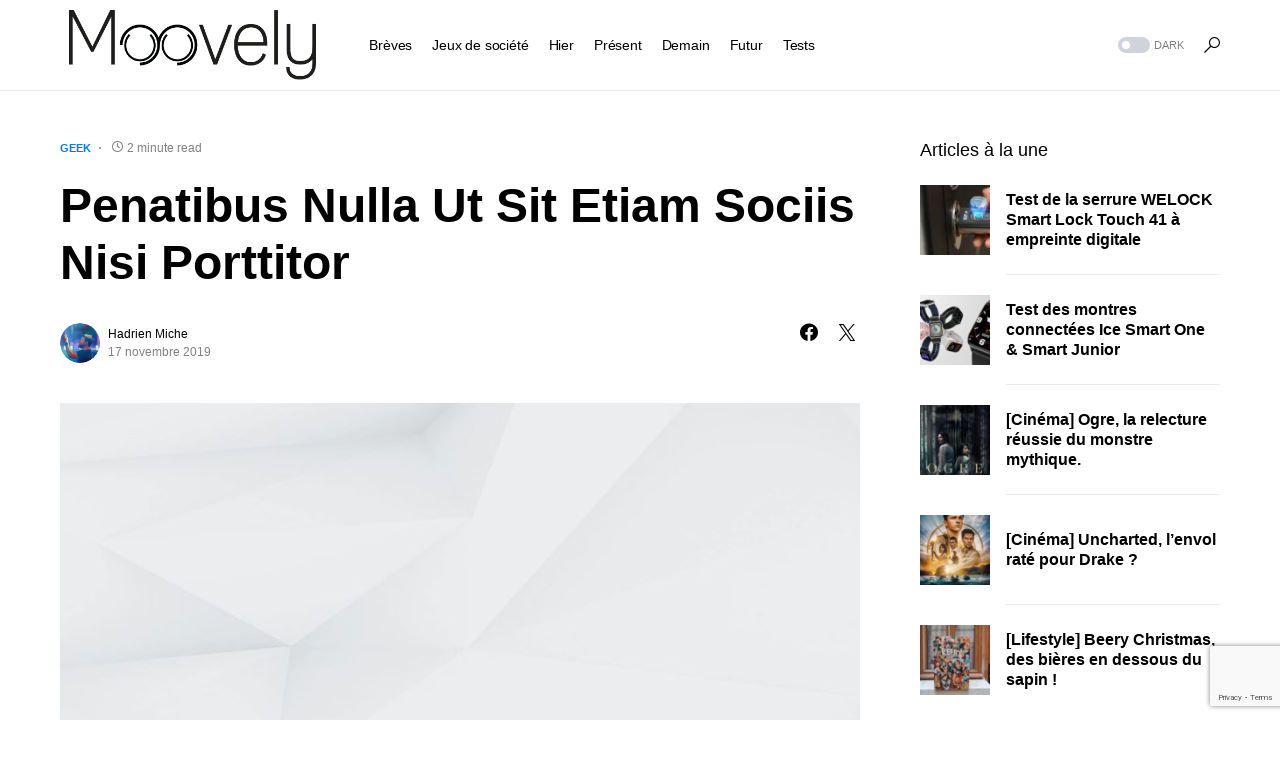

--- FILE ---
content_type: text/html; charset=UTF-8
request_url: https://moovely.fr/penatibus-nulla-ut-sit-etiam-sociis-nisi-porttitor/
body_size: 19186
content:
<!doctype html>
<html lang="fr-FR">
<head>
	<meta charset="UTF-8" />
	<meta name="viewport" content="width=device-width, initial-scale=1" />
	<link rel="profile" href="https://gmpg.org/xfn/11" />
	<meta name='robots' content='index, follow, max-image-preview:large, max-snippet:-1, max-video-preview:-1' />
	<style>img:is([sizes="auto" i], [sizes^="auto," i]) { contain-intrinsic-size: 3000px 1500px }</style>
	
	<!-- This site is optimized with the Yoast SEO plugin v26.2 - https://yoast.com/wordpress/plugins/seo/ -->
	<title>Penatibus Nulla Ut Sit Etiam Sociis Nisi Porttitor</title>
	<link rel="canonical" href="https://moovely.fr/penatibus-nulla-ut-sit-etiam-sociis-nisi-porttitor/" />
	<meta property="og:locale" content="fr_FR" />
	<meta property="og:type" content="article" />
	<meta property="og:title" content="Penatibus Nulla Ut Sit Etiam Sociis Nisi Porttitor" />
	<meta property="og:description" content="Structured gripped tape invisible moulded cups for sauppor firm hold strong powermesh front liner sport detail. Warmth comfort&hellip;" />
	<meta property="og:url" content="https://moovely.fr/penatibus-nulla-ut-sit-etiam-sociis-nisi-porttitor/" />
	<meta property="og:site_name" content="Moovely" />
	<meta property="article:publisher" content="https://www.facebook.com/moovely" />
	<meta property="article:author" content="https://www.facebook.com/hadrien.miche" />
	<meta property="article:published_time" content="2019-11-17T03:01:00+00:00" />
	<meta property="og:image" content="https://moovely.b-cdn.net/wp-content/uploads/2018/06/demo-image-00004-scaled.jpg" />
	<meta property="og:image:width" content="1706" />
	<meta property="og:image:height" content="2560" />
	<meta property="og:image:type" content="image/jpeg" />
	<meta name="author" content="Hadrien Miche" />
	<meta name="twitter:card" content="summary_large_image" />
	<meta name="twitter:creator" content="@Hadr1en" />
	<meta name="twitter:site" content="@moovely" />
	<meta name="twitter:label1" content="Écrit par" />
	<meta name="twitter:data1" content="Hadrien Miche" />
	<meta name="twitter:label2" content="Durée de lecture estimée" />
	<meta name="twitter:data2" content="2 minutes" />
	<script type="application/ld+json" class="yoast-schema-graph">{"@context":"https://schema.org","@graph":[{"@type":"WebPage","@id":"https://moovely.fr/penatibus-nulla-ut-sit-etiam-sociis-nisi-porttitor/","url":"https://moovely.fr/penatibus-nulla-ut-sit-etiam-sociis-nisi-porttitor/","name":"Penatibus Nulla Ut Sit Etiam Sociis Nisi Porttitor","isPartOf":{"@id":"https://moovely.fr/#website"},"primaryImageOfPage":{"@id":"https://moovely.fr/penatibus-nulla-ut-sit-etiam-sociis-nisi-porttitor/#primaryimage"},"image":{"@id":"https://moovely.fr/penatibus-nulla-ut-sit-etiam-sociis-nisi-porttitor/#primaryimage"},"thumbnailUrl":"https://moovely.b-cdn.net/wp-content/uploads/2018/06/demo-image-00004-scaled.jpg","datePublished":"2019-11-17T03:01:00+00:00","author":{"@id":"https://moovely.fr/#/schema/person/39fc3f5cd6eb5ce5f936a9b5f891a2ad"},"breadcrumb":{"@id":"https://moovely.fr/penatibus-nulla-ut-sit-etiam-sociis-nisi-porttitor/#breadcrumb"},"inLanguage":"fr-FR","potentialAction":[{"@type":"ReadAction","target":["https://moovely.fr/penatibus-nulla-ut-sit-etiam-sociis-nisi-porttitor/"]}]},{"@type":"ImageObject","inLanguage":"fr-FR","@id":"https://moovely.fr/penatibus-nulla-ut-sit-etiam-sociis-nisi-porttitor/#primaryimage","url":"https://moovely.b-cdn.net/wp-content/uploads/2018/06/demo-image-00004-scaled.jpg","contentUrl":"https://moovely.b-cdn.net/wp-content/uploads/2018/06/demo-image-00004-scaled.jpg","width":1706,"height":2560,"caption":"Faucibus etiam libero"},{"@type":"BreadcrumbList","@id":"https://moovely.fr/penatibus-nulla-ut-sit-etiam-sociis-nisi-porttitor/#breadcrumb","itemListElement":[{"@type":"ListItem","position":1,"name":"Accueil","item":"https://moovely.fr/"},{"@type":"ListItem","position":2,"name":"Derniers articles","item":"https://moovely.fr/derniers-articles/"},{"@type":"ListItem","position":3,"name":"Penatibus Nulla Ut Sit Etiam Sociis Nisi Porttitor"}]},{"@type":"WebSite","@id":"https://moovely.fr/#website","url":"https://moovely.fr/","name":"Moovely","description":"L&#039;amour de la technologie &amp; des jeux de sociétés","potentialAction":[{"@type":"SearchAction","target":{"@type":"EntryPoint","urlTemplate":"https://moovely.fr/?s={search_term_string}"},"query-input":{"@type":"PropertyValueSpecification","valueRequired":true,"valueName":"search_term_string"}}],"inLanguage":"fr-FR"},{"@type":"Person","@id":"https://moovely.fr/#/schema/person/39fc3f5cd6eb5ce5f936a9b5f891a2ad","name":"Hadrien Miche","image":{"@type":"ImageObject","inLanguage":"fr-FR","@id":"https://moovely.fr/#/schema/person/image/","url":"https://secure.gravatar.com/avatar/1d6833f66587e0bb7eed411c7a0fb6b8?s=96&d=mm&r=g","contentUrl":"https://secure.gravatar.com/avatar/1d6833f66587e0bb7eed411c7a0fb6b8?s=96&d=mm&r=g","caption":"Hadrien Miche"},"description":"Rédacteur en chef de Moovely.fr","sameAs":["https://www.moovely.fr","https://www.facebook.com/hadrien.miche","https://instagram.com/hadr1en/","https://fr.linkedin.com/in/hadrienmiche","https://x.com/Hadr1en"],"url":"https://moovely.fr/author/hadrien/"}]}</script>
	<!-- / Yoast SEO plugin. -->


<link rel='dns-prefetch' href='//moovely.b-cdn.net' />

<link href='https://moovely.b-cdn.net' rel='preconnect' />
<link rel="alternate" type="application/rss+xml" title="Moovely &raquo; Flux" href="https://moovely.fr/feed/" />
<link rel="alternate" type="application/rss+xml" title="Moovely &raquo; Flux des commentaires" href="https://moovely.fr/comments/feed/" />
<link rel="alternate" type="application/rss+xml" title="Moovely &raquo; Penatibus Nulla Ut Sit Etiam Sociis Nisi Porttitor Flux des commentaires" href="https://moovely.fr/penatibus-nulla-ut-sit-etiam-sociis-nisi-porttitor/feed/" />
			<link rel="preload" href="https://moovely.b-cdn.net/wp-content/plugins/canvas/assets/fonts/canvas-icons.woff" as="font" type="font/woff" crossorigin>
			<link rel='stylesheet' id='canvas-css' href='https://moovely.b-cdn.net/wp-content/plugins/canvas/assets/css/canvas.css?ver=2.5.1' media='all' />
<link rel='alternate stylesheet' id='powerkit-icons-css' href='https://moovely.b-cdn.net/wp-content/plugins/powerkit/assets/fonts/powerkit-icons.woff?ver=3.0.2' as='font' type='font/wof' crossorigin />
<link rel='stylesheet' id='powerkit-css' href='https://moovely.b-cdn.net/wp-content/plugins/powerkit/assets/css/powerkit.css?ver=3.0.2' media='all' />
<style id='wp-emoji-styles-inline-css'>

	img.wp-smiley, img.emoji {
		display: inline !important;
		border: none !important;
		box-shadow: none !important;
		height: 1em !important;
		width: 1em !important;
		margin: 0 0.07em !important;
		vertical-align: -0.1em !important;
		background: none !important;
		padding: 0 !important;
	}
</style>
<link rel='stylesheet' id='wp-block-library-css' href='https://moovely.b-cdn.net/wp-includes/css/dist/block-library/style.min.css?ver=6.7.4' media='all' />
<link rel='stylesheet' id='canvas-block-alert-style-css' href='https://moovely.b-cdn.net/wp-content/plugins/canvas/components/basic-elements/block-alert/block.css?ver=1750170080' media='all' />
<link rel='stylesheet' id='canvas-block-progress-style-css' href='https://moovely.b-cdn.net/wp-content/plugins/canvas/components/basic-elements/block-progress/block.css?ver=1750170080' media='all' />
<link rel='stylesheet' id='canvas-block-collapsibles-style-css' href='https://moovely.b-cdn.net/wp-content/plugins/canvas/components/basic-elements/block-collapsibles/block.css?ver=1750170080' media='all' />
<link rel='stylesheet' id='canvas-block-tabs-style-css' href='https://moovely.b-cdn.net/wp-content/plugins/canvas/components/basic-elements/block-tabs/block.css?ver=1750170080' media='all' />
<link rel='stylesheet' id='canvas-block-section-heading-style-css' href='https://moovely.b-cdn.net/wp-content/plugins/canvas/components/basic-elements/block-section-heading/block.css?ver=1750170080' media='all' />
<link rel='stylesheet' id='canvas-block-row-style-css' href='https://moovely.b-cdn.net/wp-content/plugins/canvas/components/layout-blocks/block-row/block-row.css?ver=1750170080' media='all' />
<link rel='stylesheet' id='canvas-justified-gallery-block-style-css' href='https://moovely.b-cdn.net/wp-content/plugins/canvas/components/justified-gallery/block/block-justified-gallery.css?ver=1750170080' media='all' />
<link rel='stylesheet' id='canvas-slider-gallery-block-style-css' href='https://moovely.b-cdn.net/wp-content/plugins/canvas/components/slider-gallery/block/block-slider-gallery.css?ver=1750170080' media='all' />
<link rel='stylesheet' id='canvas-block-posts-sidebar-css' href='https://moovely.b-cdn.net/wp-content/plugins/canvas/components/posts/block-posts-sidebar/block-posts-sidebar.css?ver=1750170080' media='all' />
<style id='classic-theme-styles-inline-css'>
/*! This file is auto-generated */
.wp-block-button__link{color:#fff;background-color:#32373c;border-radius:9999px;box-shadow:none;text-decoration:none;padding:calc(.667em + 2px) calc(1.333em + 2px);font-size:1.125em}.wp-block-file__button{background:#32373c;color:#fff;text-decoration:none}
</style>
<style id='global-styles-inline-css'>
:root{--wp--preset--aspect-ratio--square: 1;--wp--preset--aspect-ratio--4-3: 4/3;--wp--preset--aspect-ratio--3-4: 3/4;--wp--preset--aspect-ratio--3-2: 3/2;--wp--preset--aspect-ratio--2-3: 2/3;--wp--preset--aspect-ratio--16-9: 16/9;--wp--preset--aspect-ratio--9-16: 9/16;--wp--preset--color--black: #000000;--wp--preset--color--cyan-bluish-gray: #abb8c3;--wp--preset--color--white: #FFFFFF;--wp--preset--color--pale-pink: #f78da7;--wp--preset--color--vivid-red: #cf2e2e;--wp--preset--color--luminous-vivid-orange: #ff6900;--wp--preset--color--luminous-vivid-amber: #fcb900;--wp--preset--color--light-green-cyan: #7bdcb5;--wp--preset--color--vivid-green-cyan: #00d084;--wp--preset--color--pale-cyan-blue: #8ed1fc;--wp--preset--color--vivid-cyan-blue: #0693e3;--wp--preset--color--vivid-purple: #9b51e0;--wp--preset--color--blue: #59BACC;--wp--preset--color--green: #58AD69;--wp--preset--color--orange: #FFBC49;--wp--preset--color--red: #e32c26;--wp--preset--color--gray-50: #f8f9fa;--wp--preset--color--gray-100: #f8f9fb;--wp--preset--color--gray-200: #e9ecef;--wp--preset--color--secondary: #818181;--wp--preset--gradient--vivid-cyan-blue-to-vivid-purple: linear-gradient(135deg,rgba(6,147,227,1) 0%,rgb(155,81,224) 100%);--wp--preset--gradient--light-green-cyan-to-vivid-green-cyan: linear-gradient(135deg,rgb(122,220,180) 0%,rgb(0,208,130) 100%);--wp--preset--gradient--luminous-vivid-amber-to-luminous-vivid-orange: linear-gradient(135deg,rgba(252,185,0,1) 0%,rgba(255,105,0,1) 100%);--wp--preset--gradient--luminous-vivid-orange-to-vivid-red: linear-gradient(135deg,rgba(255,105,0,1) 0%,rgb(207,46,46) 100%);--wp--preset--gradient--very-light-gray-to-cyan-bluish-gray: linear-gradient(135deg,rgb(238,238,238) 0%,rgb(169,184,195) 100%);--wp--preset--gradient--cool-to-warm-spectrum: linear-gradient(135deg,rgb(74,234,220) 0%,rgb(151,120,209) 20%,rgb(207,42,186) 40%,rgb(238,44,130) 60%,rgb(251,105,98) 80%,rgb(254,248,76) 100%);--wp--preset--gradient--blush-light-purple: linear-gradient(135deg,rgb(255,206,236) 0%,rgb(152,150,240) 100%);--wp--preset--gradient--blush-bordeaux: linear-gradient(135deg,rgb(254,205,165) 0%,rgb(254,45,45) 50%,rgb(107,0,62) 100%);--wp--preset--gradient--luminous-dusk: linear-gradient(135deg,rgb(255,203,112) 0%,rgb(199,81,192) 50%,rgb(65,88,208) 100%);--wp--preset--gradient--pale-ocean: linear-gradient(135deg,rgb(255,245,203) 0%,rgb(182,227,212) 50%,rgb(51,167,181) 100%);--wp--preset--gradient--electric-grass: linear-gradient(135deg,rgb(202,248,128) 0%,rgb(113,206,126) 100%);--wp--preset--gradient--midnight: linear-gradient(135deg,rgb(2,3,129) 0%,rgb(40,116,252) 100%);--wp--preset--font-size--small: 13px;--wp--preset--font-size--medium: 20px;--wp--preset--font-size--large: 36px;--wp--preset--font-size--x-large: 42px;--wp--preset--spacing--20: 0.44rem;--wp--preset--spacing--30: 0.67rem;--wp--preset--spacing--40: 1rem;--wp--preset--spacing--50: 1.5rem;--wp--preset--spacing--60: 2.25rem;--wp--preset--spacing--70: 3.38rem;--wp--preset--spacing--80: 5.06rem;--wp--preset--shadow--natural: 6px 6px 9px rgba(0, 0, 0, 0.2);--wp--preset--shadow--deep: 12px 12px 50px rgba(0, 0, 0, 0.4);--wp--preset--shadow--sharp: 6px 6px 0px rgba(0, 0, 0, 0.2);--wp--preset--shadow--outlined: 6px 6px 0px -3px rgba(255, 255, 255, 1), 6px 6px rgba(0, 0, 0, 1);--wp--preset--shadow--crisp: 6px 6px 0px rgba(0, 0, 0, 1);}:where(.is-layout-flex){gap: 0.5em;}:where(.is-layout-grid){gap: 0.5em;}body .is-layout-flex{display: flex;}.is-layout-flex{flex-wrap: wrap;align-items: center;}.is-layout-flex > :is(*, div){margin: 0;}body .is-layout-grid{display: grid;}.is-layout-grid > :is(*, div){margin: 0;}:where(.wp-block-columns.is-layout-flex){gap: 2em;}:where(.wp-block-columns.is-layout-grid){gap: 2em;}:where(.wp-block-post-template.is-layout-flex){gap: 1.25em;}:where(.wp-block-post-template.is-layout-grid){gap: 1.25em;}.has-black-color{color: var(--wp--preset--color--black) !important;}.has-cyan-bluish-gray-color{color: var(--wp--preset--color--cyan-bluish-gray) !important;}.has-white-color{color: var(--wp--preset--color--white) !important;}.has-pale-pink-color{color: var(--wp--preset--color--pale-pink) !important;}.has-vivid-red-color{color: var(--wp--preset--color--vivid-red) !important;}.has-luminous-vivid-orange-color{color: var(--wp--preset--color--luminous-vivid-orange) !important;}.has-luminous-vivid-amber-color{color: var(--wp--preset--color--luminous-vivid-amber) !important;}.has-light-green-cyan-color{color: var(--wp--preset--color--light-green-cyan) !important;}.has-vivid-green-cyan-color{color: var(--wp--preset--color--vivid-green-cyan) !important;}.has-pale-cyan-blue-color{color: var(--wp--preset--color--pale-cyan-blue) !important;}.has-vivid-cyan-blue-color{color: var(--wp--preset--color--vivid-cyan-blue) !important;}.has-vivid-purple-color{color: var(--wp--preset--color--vivid-purple) !important;}.has-black-background-color{background-color: var(--wp--preset--color--black) !important;}.has-cyan-bluish-gray-background-color{background-color: var(--wp--preset--color--cyan-bluish-gray) !important;}.has-white-background-color{background-color: var(--wp--preset--color--white) !important;}.has-pale-pink-background-color{background-color: var(--wp--preset--color--pale-pink) !important;}.has-vivid-red-background-color{background-color: var(--wp--preset--color--vivid-red) !important;}.has-luminous-vivid-orange-background-color{background-color: var(--wp--preset--color--luminous-vivid-orange) !important;}.has-luminous-vivid-amber-background-color{background-color: var(--wp--preset--color--luminous-vivid-amber) !important;}.has-light-green-cyan-background-color{background-color: var(--wp--preset--color--light-green-cyan) !important;}.has-vivid-green-cyan-background-color{background-color: var(--wp--preset--color--vivid-green-cyan) !important;}.has-pale-cyan-blue-background-color{background-color: var(--wp--preset--color--pale-cyan-blue) !important;}.has-vivid-cyan-blue-background-color{background-color: var(--wp--preset--color--vivid-cyan-blue) !important;}.has-vivid-purple-background-color{background-color: var(--wp--preset--color--vivid-purple) !important;}.has-black-border-color{border-color: var(--wp--preset--color--black) !important;}.has-cyan-bluish-gray-border-color{border-color: var(--wp--preset--color--cyan-bluish-gray) !important;}.has-white-border-color{border-color: var(--wp--preset--color--white) !important;}.has-pale-pink-border-color{border-color: var(--wp--preset--color--pale-pink) !important;}.has-vivid-red-border-color{border-color: var(--wp--preset--color--vivid-red) !important;}.has-luminous-vivid-orange-border-color{border-color: var(--wp--preset--color--luminous-vivid-orange) !important;}.has-luminous-vivid-amber-border-color{border-color: var(--wp--preset--color--luminous-vivid-amber) !important;}.has-light-green-cyan-border-color{border-color: var(--wp--preset--color--light-green-cyan) !important;}.has-vivid-green-cyan-border-color{border-color: var(--wp--preset--color--vivid-green-cyan) !important;}.has-pale-cyan-blue-border-color{border-color: var(--wp--preset--color--pale-cyan-blue) !important;}.has-vivid-cyan-blue-border-color{border-color: var(--wp--preset--color--vivid-cyan-blue) !important;}.has-vivid-purple-border-color{border-color: var(--wp--preset--color--vivid-purple) !important;}.has-vivid-cyan-blue-to-vivid-purple-gradient-background{background: var(--wp--preset--gradient--vivid-cyan-blue-to-vivid-purple) !important;}.has-light-green-cyan-to-vivid-green-cyan-gradient-background{background: var(--wp--preset--gradient--light-green-cyan-to-vivid-green-cyan) !important;}.has-luminous-vivid-amber-to-luminous-vivid-orange-gradient-background{background: var(--wp--preset--gradient--luminous-vivid-amber-to-luminous-vivid-orange) !important;}.has-luminous-vivid-orange-to-vivid-red-gradient-background{background: var(--wp--preset--gradient--luminous-vivid-orange-to-vivid-red) !important;}.has-very-light-gray-to-cyan-bluish-gray-gradient-background{background: var(--wp--preset--gradient--very-light-gray-to-cyan-bluish-gray) !important;}.has-cool-to-warm-spectrum-gradient-background{background: var(--wp--preset--gradient--cool-to-warm-spectrum) !important;}.has-blush-light-purple-gradient-background{background: var(--wp--preset--gradient--blush-light-purple) !important;}.has-blush-bordeaux-gradient-background{background: var(--wp--preset--gradient--blush-bordeaux) !important;}.has-luminous-dusk-gradient-background{background: var(--wp--preset--gradient--luminous-dusk) !important;}.has-pale-ocean-gradient-background{background: var(--wp--preset--gradient--pale-ocean) !important;}.has-electric-grass-gradient-background{background: var(--wp--preset--gradient--electric-grass) !important;}.has-midnight-gradient-background{background: var(--wp--preset--gradient--midnight) !important;}.has-small-font-size{font-size: var(--wp--preset--font-size--small) !important;}.has-medium-font-size{font-size: var(--wp--preset--font-size--medium) !important;}.has-large-font-size{font-size: var(--wp--preset--font-size--large) !important;}.has-x-large-font-size{font-size: var(--wp--preset--font-size--x-large) !important;}
:where(.wp-block-post-template.is-layout-flex){gap: 1.25em;}:where(.wp-block-post-template.is-layout-grid){gap: 1.25em;}
:where(.wp-block-columns.is-layout-flex){gap: 2em;}:where(.wp-block-columns.is-layout-grid){gap: 2em;}
:root :where(.wp-block-pullquote){font-size: 1.5em;line-height: 1.6;}
</style>
<link rel='stylesheet' id='absolute-reviews-css' href='https://moovely.b-cdn.net/wp-content/plugins/absolute-reviews/public/css/absolute-reviews-public.css?ver=1.1.6' media='all' />
<link rel='stylesheet' id='advanced-popups-css' href='https://moovely.b-cdn.net/wp-content/plugins/advanced-popups/public/css/advanced-popups-public.css?ver=1.2.2' media='all' />
<link rel='stylesheet' id='canvas-block-heading-style-css' href='https://moovely.b-cdn.net/wp-content/plugins/canvas/components/content-formatting/block-heading/block.css?ver=1750170080' media='all' />
<link rel='stylesheet' id='canvas-block-list-style-css' href='https://moovely.b-cdn.net/wp-content/plugins/canvas/components/content-formatting/block-list/block.css?ver=1750170080' media='all' />
<link rel='stylesheet' id='canvas-block-paragraph-style-css' href='https://moovely.b-cdn.net/wp-content/plugins/canvas/components/content-formatting/block-paragraph/block.css?ver=1750170080' media='all' />
<link rel='stylesheet' id='canvas-block-separator-style-css' href='https://moovely.b-cdn.net/wp-content/plugins/canvas/components/content-formatting/block-separator/block.css?ver=1750170080' media='all' />
<link rel='stylesheet' id='canvas-block-group-style-css' href='https://moovely.b-cdn.net/wp-content/plugins/canvas/components/basic-elements/block-group/block.css?ver=1750170080' media='all' />
<link rel='stylesheet' id='canvas-block-cover-style-css' href='https://moovely.b-cdn.net/wp-content/plugins/canvas/components/basic-elements/block-cover/block.css?ver=1750170080' media='all' />
<link rel='stylesheet' id='powerkit-author-box-css' href='https://moovely.b-cdn.net/wp-content/plugins/powerkit/modules/author-box/public/css/public-powerkit-author-box.css?ver=3.0.2' media='all' />
<link rel='stylesheet' id='powerkit-basic-elements-css' href='https://moovely.b-cdn.net/wp-content/plugins/powerkit/modules/basic-elements/public/css/public-powerkit-basic-elements.css?ver=3.0.2' media='screen' />
<link rel='stylesheet' id='powerkit-coming-soon-css' href='https://moovely.b-cdn.net/wp-content/plugins/powerkit/modules/coming-soon/public/css/public-powerkit-coming-soon.css?ver=3.0.2' media='all' />
<link rel='stylesheet' id='powerkit-content-formatting-css' href='https://moovely.b-cdn.net/wp-content/plugins/powerkit/modules/content-formatting/public/css/public-powerkit-content-formatting.css?ver=3.0.2' media='all' />
<link rel='stylesheet' id='powerkit-сontributors-css' href='https://moovely.b-cdn.net/wp-content/plugins/powerkit/modules/contributors/public/css/public-powerkit-contributors.css?ver=3.0.2' media='all' />
<link rel='stylesheet' id='powerkit-facebook-css' href='https://moovely.b-cdn.net/wp-content/plugins/powerkit/modules/facebook/public/css/public-powerkit-facebook.css?ver=3.0.2' media='all' />
<link rel='stylesheet' id='powerkit-featured-categories-css' href='https://moovely.b-cdn.net/wp-content/plugins/powerkit/modules/featured-categories/public/css/public-powerkit-featured-categories.css?ver=3.0.2' media='all' />
<link rel='stylesheet' id='powerkit-inline-posts-css' href='https://moovely.b-cdn.net/wp-content/plugins/powerkit/modules/inline-posts/public/css/public-powerkit-inline-posts.css?ver=3.0.2' media='all' />
<link rel='stylesheet' id='powerkit-instagram-css' href='https://moovely.b-cdn.net/wp-content/plugins/powerkit/modules/instagram/public/css/public-powerkit-instagram.css?ver=3.0.2' media='all' />
<link rel='stylesheet' id='powerkit-justified-gallery-css' href='https://moovely.b-cdn.net/wp-content/plugins/powerkit/modules/justified-gallery/public/css/public-powerkit-justified-gallery.css?ver=3.0.2' media='all' />
<link rel='stylesheet' id='glightbox-css' href='https://moovely.b-cdn.net/wp-content/plugins/powerkit/modules/lightbox/public/css/glightbox.min.css?ver=3.0.2' media='all' />
<link rel='stylesheet' id='powerkit-lightbox-css' href='https://moovely.b-cdn.net/wp-content/plugins/powerkit/modules/lightbox/public/css/public-powerkit-lightbox.css?ver=3.0.2' media='all' />
<link rel='stylesheet' id='powerkit-opt-in-forms-css' href='https://moovely.b-cdn.net/wp-content/plugins/powerkit/modules/opt-in-forms/public/css/public-powerkit-opt-in-forms.css?ver=3.0.2' media='all' />
<link rel='stylesheet' id='powerkit-pinterest-css' href='https://moovely.b-cdn.net/wp-content/plugins/powerkit/modules/pinterest/public/css/public-powerkit-pinterest.css?ver=3.0.2' media='all' />
<link rel='stylesheet' id='powerkit-widget-posts-css' href='https://moovely.b-cdn.net/wp-content/plugins/powerkit/modules/posts/public/css/public-powerkit-widget-posts.css?ver=3.0.2' media='all' />
<link rel='stylesheet' id='powerkit-scroll-to-top-css' href='https://moovely.b-cdn.net/wp-content/plugins/powerkit/modules/scroll-to-top/public/css/public-powerkit-scroll-to-top.css?ver=3.0.2' media='all' />
<link rel='stylesheet' id='powerkit-share-buttons-css' href='https://moovely.b-cdn.net/wp-content/plugins/powerkit/modules/share-buttons/public/css/public-powerkit-share-buttons.css?ver=3.0.2' media='all' />
<link rel='stylesheet' id='powerkit-slider-gallery-css' href='https://moovely.b-cdn.net/wp-content/plugins/powerkit/modules/slider-gallery/public/css/public-powerkit-slider-gallery.css?ver=3.0.2' media='all' />
<link rel='stylesheet' id='powerkit-social-links-css' href='https://moovely.b-cdn.net/wp-content/plugins/powerkit/modules/social-links/public/css/public-powerkit-social-links.css?ver=3.0.2' media='all' />
<link rel='stylesheet' id='powerkit-table-of-contents-css' href='https://moovely.b-cdn.net/wp-content/plugins/powerkit/modules/table-of-contents/public/css/public-powerkit-table-of-contents.css?ver=3.0.2' media='all' />
<link rel='stylesheet' id='powerkit-twitter-css' href='https://moovely.b-cdn.net/wp-content/plugins/powerkit/modules/twitter/public/css/public-powerkit-twitter.css?ver=3.0.2' media='all' />
<link rel='stylesheet' id='powerkit-widget-about-css' href='https://moovely.b-cdn.net/wp-content/plugins/powerkit/modules/widget-about/public/css/public-powerkit-widget-about.css?ver=3.0.2' media='all' />
<link rel='stylesheet' id='csco-styles-css' href='https://moovely.b-cdn.net/wp-content/themes/networker/style.css?ver=1.0.9' media='all' />
<style id='csco-styles-inline-css'>
:root { --social-links-label: "CONNECT"; }
.searchwp-live-search-no-min-chars:after { content: "Continue typing" }
</style>
<link rel='stylesheet' id='searchwp-forms-css' href='https://moovely.b-cdn.net/wp-content/plugins/searchwp-live-ajax-search/assets/styles/frontend/search-forms.min.css?ver=1.8.6' media='all' />
<link rel='stylesheet' id='searchwp-live-search-css' href='https://moovely.b-cdn.net/wp-content/plugins/searchwp-live-ajax-search/assets/styles/style.min.css?ver=1.8.6' media='all' />
<style id='searchwp-live-search-inline-css'>
.searchwp-live-search-result .searchwp-live-search-result--title a {
  font-size: 16px;
}
.searchwp-live-search-result .searchwp-live-search-result--price {
  font-size: 14px;
}
.searchwp-live-search-result .searchwp-live-search-result--add-to-cart .button {
  font-size: 14px;
}

</style>
<link rel='stylesheet' id='tablepress-default-css' href='https://moovely.b-cdn.net/wp-content/tablepress-combined.min.css?ver=55' media='all' />
<style id='rocket-lazyload-inline-css'>
.rll-youtube-player{position:relative;padding-bottom:56.23%;height:0;overflow:hidden;max-width:100%;}.rll-youtube-player:focus-within{outline: 2px solid currentColor;outline-offset: 5px;}.rll-youtube-player iframe{position:absolute;top:0;left:0;width:100%;height:100%;z-index:100;background:0 0}.rll-youtube-player img{bottom:0;display:block;left:0;margin:auto;max-width:100%;width:100%;position:absolute;right:0;top:0;border:none;height:auto;-webkit-transition:.4s all;-moz-transition:.4s all;transition:.4s all}.rll-youtube-player img:hover{-webkit-filter:brightness(75%)}.rll-youtube-player .play{height:100%;width:100%;left:0;top:0;position:absolute;background:url(https://moovely.b-cdn.net/wp-content/plugins/wp-rocket/assets/img/youtube.png) no-repeat center;background-color: transparent !important;cursor:pointer;border:none;}.wp-embed-responsive .wp-has-aspect-ratio .rll-youtube-player{position:absolute;padding-bottom:0;width:100%;height:100%;top:0;bottom:0;left:0;right:0}
</style>
<script src="https://moovely.b-cdn.net/wp-includes/js/jquery/jquery.min.js?ver=3.7.1" id="jquery-core-js"></script>
<script src="https://moovely.b-cdn.net/wp-includes/js/jquery/jquery-migrate.min.js?ver=3.4.1" id="jquery-migrate-js"></script>
<script src="https://moovely.b-cdn.net/wp-content/plugins/advanced-popups/public/js/advanced-popups-public.js?ver=1.2.2" id="advanced-popups-js"></script>
<link rel="https://api.w.org/" href="https://moovely.fr/wp-json/" /><link rel="alternate" title="JSON" type="application/json" href="https://moovely.fr/wp-json/wp/v2/posts/14597" /><link rel="EditURI" type="application/rsd+xml" title="RSD" href="https://moovely.fr/xmlrpc.php?rsd" />
<meta name="generator" content="WordPress 6.7.4" />
<link rel='shortlink' href='https://moovely.fr/?p=14597' />
<link rel="alternate" title="oEmbed (JSON)" type="application/json+oembed" href="https://moovely.fr/wp-json/oembed/1.0/embed?url=https%3A%2F%2Fmoovely.fr%2Fpenatibus-nulla-ut-sit-etiam-sociis-nisi-porttitor%2F" />
<link rel="alternate" title="oEmbed (XML)" type="text/xml+oembed" href="https://moovely.fr/wp-json/oembed/1.0/embed?url=https%3A%2F%2Fmoovely.fr%2Fpenatibus-nulla-ut-sit-etiam-sociis-nisi-porttitor%2F&#038;format=xml" />
		<link rel="preload" href="https://moovely.b-cdn.net/wp-content/plugins/absolute-reviews/fonts/absolute-reviews-icons.woff" as="font" type="font/woff" crossorigin>
				<link rel="preload" href="https://moovely.b-cdn.net/wp-content/plugins/advanced-popups/fonts/advanced-popups-icons.woff" as="font" type="font/woff" crossorigin>
		
<style type="text/css" media="all" id="canvas-blocks-dynamic-styles">

</style>
<style id='csco-theme-typography'>
	:root {
		/* Base Font */
		--cs-font-base-family: Inter;
		--cs-font-base-size: 1rem;
		--cs-font-base-weight: 400;
		--cs-font-base-style: normal;
		--cs-font-base-letter-spacing: normal;
		--cs-font-base-line-height: 1.5;

		/* Primary Font */
		--cs-font-primary-family: Inter;
		--cs-font-primary-size: 0.875rem;
		--cs-font-primary-weight: 500;
		--cs-font-primary-style: normal;
		--cs-font-primary-letter-spacing: normal;
		--cs-font-primary-text-transform: none;

		/* Secondary Font */
		--cs-font-secondary-family: Inter;
		--cs-font-secondary-size: 0.75rem;
		--cs-font-secondary-weight: 400;
		--cs-font-secondary-style: normal;
		--cs-font-secondary-letter-spacing: normal;
		--cs-font-secondary-text-transform: none;

		/* Category Font */
		--cs-font-category-family: Inter;
		--cs-font-category-size: 0.6875rem;
		--cs-font-category-weight: 600;
		--cs-font-category-style: normal;
		--cs-font-category-letter-spacing: normal;
		--cs-font-category-text-transform: uppercase;

		/* Post Meta Font */
		--cs-font-post-meta-family: Inter;
		--cs-font-post-meta-size: 0.75rem;
		--cs-font-post-meta-weight: 400;
		--cs-font-post-meta-style: normal;
		--cs-font-post-meta-letter-spacing: normal;
		--cs-font-post-meta-text-transform: none;

		/* Input Font */
		--cs-font-input-family: Inter;
		--cs-font-input-size: 0.75rem;
		--cs-font-input-weight: 400;
		--cs-font-input-style: normal;
		--cs-font-input-letter-spacing: normal;
		--cs-font-input-text-transform: none;

		/* Post Subbtitle */
		--cs-font-post-subtitle-family: inherit;
		--cs-font-post-subtitle-size: 1.5rem;
		--cs-font-post-subtitle-letter-spacing: normal;

		/* Post Content */
		--cs-font-post-content-family: Inter;
		--cs-font-post-content-size: 1rem;
		--cs-font-post-content-letter-spacing: normal;

		/* Summary */
		--cs-font-entry-summary-family: Inter;
		--cs-font-entry-summary-size: 1.5rem;
		--cs-font-entry-summary-letter-spacing: normal;

		/* Entry Excerpt */
		--cs-font-entry-excerpt-family: Inter;
		--cs-font-entry-excerpt-size: 0.875rem;
		--cs-font-entry-excerpt-letter-spacing: normal;


		/* Logos --------------- */

		/* Main Logo */
		--cs-font-main-logo-family: Inter;
		--cs-font-main-logo-size: 1.25rem;
		--cs-font-main-logo-weight: 500;
		--cs-font-main-logo-style: normal;
		--cs-font-main-logo-letter-spacing: normal;
		--cs-font-main-logo-text-transform: none;

		/* Large Logo */
		--cs-font-large-logo-family: Inter;
		--cs-font-large-logo-size: 1.5rem;
		--cs-font-large-logo-weight: 500;
		--cs-font-large-logo-style: normal;
		--cs-font-large-logo-letter-spacing: normal;
		--cs-font-large-logo-text-transform: none;

		/* Footer Logo */
		--cs-font-footer-logo-family: Inter;
		--cs-font-footer-logo-size: 1.25rem;
		--cs-font-footer-logo-weight: 500;
		--cs-font-footer-logo-style: normal;
		--cs-font-footer-logo-letter-spacing: normal;
		--cs-font-footer-logo-text-transform: none;

		/* Headings --------------- */

		/* Headings */
		--cs-font-headings-family: Inter;
		--cs-font-headings-weight: 600;
		--cs-font-headings-style: normal;
		--cs-font-headings-line-height: 1.25;
		--cs-font-headings-letter-spacing: normal;
		--cs-font-headings-text-transform: none;

		/* Menu Font --------------- */

		/* Menu */
		/* Used for main top level menu elements. */
		--cs-font-menu-family: Inter;
		--cs-font-menu-size: 0.875rem;
		--cs-font-menu-weight: 400;
		--cs-font-menu-style: normal;
		--cs-font-menu-letter-spacing: -0.0125em;
		--cs-font-menu-text-transform: none;

		/* Submenu Font */
		/* Used for submenu elements. */
		--cs-font-submenu-family: Inter;
		--cs-font-submenu-size: 0.75rem;
		--cs-font-submenu-weight: 400;
		--cs-font-submenu-style: normal;
		--cs-font-submenu-letter-spacing: 0px;
		--cs-font-submenu-text-transform: none;

		/* Section Headings --------------- */
		--cs-font-section-headings-family: Inter;
		--cs-font-section-headings-size: 1.125rem;
		--cs-font-section-headings-weight: 500;
		--cs-font-section-headings-style: normal;
		--cs-font-section-headings-letter-spacing: normal;
		--cs-font-section-headings-text-transform: none;

		--cs-font-section-subheadings-family: Inter;
		--cs-font-section-subheadings-size: 0.6875rem;
		--cs-font-section-subheadings-weight: 500;
		--cs-font-section-subheadings-style: normal;
		--cs-font-section-subheadings-letter-spacing: normal;
		--cs-font-section-subheadings-text-transform: uppercase;
	}

	</style>
<link rel="icon" href="https://moovely.b-cdn.net/wp-content/uploads/2016/12/cropped-moovely-1-32x32.jpg" sizes="32x32" />
<link rel="icon" href="https://moovely.b-cdn.net/wp-content/uploads/2016/12/cropped-moovely-1-192x192.jpg" sizes="192x192" />
<link rel="apple-touch-icon" href="https://moovely.b-cdn.net/wp-content/uploads/2016/12/cropped-moovely-1-180x180.jpg" />
<meta name="msapplication-TileImage" content="https://moovely.b-cdn.net/wp-content/uploads/2016/12/cropped-moovely-1-270x270.jpg" />
<style id="kirki-inline-styles">:root, [data-site-scheme="default"]{--cs-color-site-background:#FFFFFF;--cs-color-search-background:#FFFFFF;--cs-color-topbar-background:#2d2f33;--cs-color-header-background:#FFFFFF;--cs-color-submenu-background:#FFFFFF;--cs-color-footer-background:#f8f9fa;}:root, [data-scheme="default"]{--cs-color-accent:#007AFF;--cs-color-accent-contrast:#FFFFFF;--cs-color-secondary:#818181;--cs-palette-color-secondary:#818181;--cs-color-secondary-contrast:#000000;--cs-color-category:#007AFF;--cs-color-category-hover:#818181;--cs-color-button:#007AFF;--cs-color-button-contrast:#FFFFFF;--cs-color-button-hover:#004eff;--cs-color-button-hover-contrast:#FFFFFF;--cs-color-overlay-background:rgba(49,50,54,0.4);}:root .cs-posts-area-posts .cs-entry__title, [data-scheme="default"] .cs-posts-area-posts .cs-entry__title, :root .cs-entry__prev-next .cs-entry__title, [data-scheme="default"] .cs-entry__prev-next .cs-entry__title, :root .cs-entry__post-related .cs-entry__title, [data-scheme="default"] .cs-entry__post-related .cs-entry__title{--cs-color-title:#000000;--cs-color-title-hover:#818181;}[data-site-scheme="dark"]{--cs-color-site-background:#1c1c1c;--cs-color-search-background:#333335;--cs-color-topbar-background:#000000;--cs-color-header-background:#1c1c1c;--cs-color-submenu-background:#1c1c1c;--cs-color-footer-background:#1c1c1c;}[data-scheme="dark"]{--cs-color-accent:#007AFF;--cs-color-accent-contrast:#FFFFFF;--cs-color-secondary:#858585;--cs-palette-color-secondary:#858585;--cs-color-secondary-contrast:#000000;--cs-color-category:#007AFF;--cs-color-category-hover:#818181;--cs-color-button:#007AFF;--cs-color-button-contrast:#FFFFFF;--cs-color-button-hover:#004eff;--cs-color-button-hover-contrast:#FFFFFF;--cs-color-overlay-background:rgba(49,50,54,0.4);}[data-scheme="dark"] .cs-posts-area-posts .cs-entry__title, [data-scheme="dark"] .cs-entry__prev-next .cs-entry__title, [data-scheme="dark"] .cs-entry__post-related .cs-entry__title{--cs-color-title:#ffffff;--cs-color-title-hover:#858585;}:root{--cs-common-border-radius:0px;--cs-primary-border-radius:0px;--cs-secondary-border-radius:50%;--cs-additional-border-radius:25px;--cs-image-border-radius:0px;--cs-header-topbar-height:50px;--cs-header-initial-height:90px;--cs-header-height:60px;--cs-header-border-width:1px;}.cs-posts-area__home.cs-posts-area__grid{--cs-posts-area-grid-columns-const:2!important;--cs-posts-area-grid-columns:2!important;}.cs-posts-area__archive.cs-posts-area__grid{--cs-posts-area-grid-columns-const:2!important;--cs-posts-area-grid-columns:2!important;}@media (max-width: 1019px){.cs-posts-area__home.cs-posts-area__grid{--cs-posts-area-grid-columns:2!important;}.cs-posts-area__archive.cs-posts-area__grid{--cs-posts-area-grid-columns:2!important;}}@media (max-width: 599px){.cs-posts-area__home.cs-posts-area__grid{--cs-posts-area-grid-columns:1!important;}.cs-posts-area__archive.cs-posts-area__grid{--cs-posts-area-grid-columns:1!important;}}</style><noscript><style id="rocket-lazyload-nojs-css">.rll-youtube-player, [data-lazy-src]{display:none !important;}</style></noscript></head>

<body class="post-template-default single single-post postid-14597 single-format-standard wp-embed-responsive cs-page-layout-right cs-navbar-sticky-enabled cs-navbar-smart-enabled cs-sticky-sidebar-enabled cs-stick-to-top" data-scheme='default' data-site-scheme='default'>



	<div class="cs-site-overlay"></div>

	<div class="cs-offcanvas">
		<div class="cs-offcanvas__header" data-scheme="default">
			
			<nav class="cs-offcanvas__nav">
						<div class="cs-logo">
			<a class="cs-header__logo cs-logo-default " href="https://moovely.fr/">
				<img src="data:image/svg+xml,%3Csvg%20xmlns='http://www.w3.org/2000/svg'%20viewBox='0%200%200%200'%3E%3C/svg%3E"  alt="Moovely" data-lazy-src="https://moovely.b-cdn.net/wp-content/uploads/2021/05/logo-blanc.png" ><noscript><img src="https://moovely.b-cdn.net/wp-content/uploads/2021/05/logo-blanc.png"  alt="Moovely" ></noscript>			</a>

									<a class="cs-header__logo cs-logo-dark " href="https://moovely.fr/">
							<img src="data:image/svg+xml,%3Csvg%20xmlns='http://www.w3.org/2000/svg'%20viewBox='0%200%200%200'%3E%3C/svg%3E"  alt="Moovely" data-lazy-src="https://moovely.b-cdn.net/wp-content/uploads/2021/05/logo-noir.png" ><noscript><img src="https://moovely.b-cdn.net/wp-content/uploads/2021/05/logo-noir.png"  alt="Moovely" ></noscript>						</a>
							</div>
		
				<span class="cs-offcanvas__toggle" role="button"><i class="cs-icon cs-icon-x"></i></span>
			</nav>

					</div>
		<aside class="cs-offcanvas__sidebar">
			<div class="cs-offcanvas__inner cs-offcanvas__area cs-widget-area">
				<div class="widget widget_nav_menu cs-d-lg-none"><div class="menu-main-menu-container"><ul id="menu-main-menu" class="menu"><li id="menu-item-8216" class="menu-item menu-item-type-taxonomy menu-item-object-category menu-item-8216"><a href="https://moovely.fr/category/breves/">Brèves</a></li>
<li id="menu-item-15125" class="menu-item menu-item-type-taxonomy menu-item-object-category menu-item-15125"><a href="https://moovely.fr/category/jeux-societe/">Jeux de société</a></li>
<li id="menu-item-4495" class="mega-dropdown menu-item menu-item-type-taxonomy menu-item-object-category menu-item-4495"><a href="https://moovely.fr/category/hier/">Hier</a></li>
<li id="menu-item-4494" class="mega-dropdown menu-item menu-item-type-taxonomy menu-item-object-category menu-item-4494"><a href="https://moovely.fr/category/present/">Présent</a></li>
<li id="menu-item-4496" class="mega-dropdown menu-item menu-item-type-taxonomy menu-item-object-category menu-item-4496"><a href="https://moovely.fr/category/demain/">Demain</a></li>
<li id="menu-item-4497" class="mega-dropdown menu-item menu-item-type-taxonomy menu-item-object-category menu-item-4497"><a href="https://moovely.fr/category/futur/">Futur</a></li>
<li id="menu-item-45" class="mega-dropdown menu-item menu-item-type-taxonomy menu-item-object-category menu-item-45"><a href="https://moovely.fr/category/tests/">Tests</a></li>
</ul></div></div>
							</div>
		</aside>
	</div>
	
<div id="page" class="cs-site">

	
	<div class="cs-site-inner">

		
		
<header class="cs-header cs-header-stretch cs-header-one" data-scheme="default">
	<div class="cs-container">
		<div class="cs-header__inner cs-header__inner-desktop">
			<div class="cs-header__col cs-col-left">
								<span class="cs-header__offcanvas-toggle  cs-d-lg-none" role="button">
					<span></span>
				</span>
					<div class="cs-logo">
			<a class="cs-header__logo cs-logo-default " href="https://moovely.fr/">
				<img src="data:image/svg+xml,%3Csvg%20xmlns='http://www.w3.org/2000/svg'%20viewBox='0%200%200%200'%3E%3C/svg%3E"  alt="Moovely" data-lazy-src="https://moovely.b-cdn.net/wp-content/uploads/2021/05/logo-blanc.png" ><noscript><img src="https://moovely.b-cdn.net/wp-content/uploads/2021/05/logo-blanc.png"  alt="Moovely" ></noscript>			</a>

									<a class="cs-header__logo cs-logo-dark " href="https://moovely.fr/">
							<img src="data:image/svg+xml,%3Csvg%20xmlns='http://www.w3.org/2000/svg'%20viewBox='0%200%200%200'%3E%3C/svg%3E"  alt="Moovely" data-lazy-src="https://moovely.b-cdn.net/wp-content/uploads/2021/05/logo-noir.png" ><noscript><img src="https://moovely.b-cdn.net/wp-content/uploads/2021/05/logo-noir.png"  alt="Moovely" ></noscript>						</a>
							</div>
		<nav class="cs-header__nav"><ul id="menu-main-menu-1" class="cs-header__nav-inner"><li class="menu-item menu-item-type-taxonomy menu-item-object-category menu-item-8216"><a href="https://moovely.fr/category/breves/"><span>Brèves</span></a></li>
<li class="menu-item menu-item-type-taxonomy menu-item-object-category menu-item-15125"><a href="https://moovely.fr/category/jeux-societe/"><span>Jeux de société</span></a></li>
<li class="mega-dropdown menu-item menu-item-type-taxonomy menu-item-object-category menu-item-4495"><a href="https://moovely.fr/category/hier/"><span>Hier</span></a></li>
<li class="mega-dropdown menu-item menu-item-type-taxonomy menu-item-object-category menu-item-4494"><a href="https://moovely.fr/category/present/"><span>Présent</span></a></li>
<li class="mega-dropdown menu-item menu-item-type-taxonomy menu-item-object-category menu-item-4496"><a href="https://moovely.fr/category/demain/"><span>Demain</span></a></li>
<li class="mega-dropdown menu-item menu-item-type-taxonomy menu-item-object-category menu-item-4497"><a href="https://moovely.fr/category/futur/"><span>Futur</span></a></li>
<li class="mega-dropdown menu-item menu-item-type-taxonomy menu-item-object-category menu-item-45"><a href="https://moovely.fr/category/tests/"><span>Tests</span></a></li>
</ul></nav>			</div>
			<div class="cs-header__col cs-col-right">
							<span role="button" class="cs-header__scheme-toggle cs-site-scheme-toggle">
				<span class="cs-header__scheme-toggle-element"></span>
				<span class="cs-header__scheme-toggle-label">dark</span>
			</span>
				<span class="cs-header__search-toggle" role="button">
			<i class="cs-icon cs-icon-search"></i>
		</span>
					</div>
		</div>

		
<div class="cs-header__inner cs-header__inner-mobile">
	<div class="cs-header__col cs-col-left">
						<span class="cs-header__offcanvas-toggle  cs-d-lg-none" role="button">
					<span></span>
				</span>
				</div>
	<div class="cs-header__col cs-col-center">
				<div class="cs-logo">
			<a class="cs-header__logo cs-logo-default " href="https://moovely.fr/">
				<img src="data:image/svg+xml,%3Csvg%20xmlns='http://www.w3.org/2000/svg'%20viewBox='0%200%200%200'%3E%3C/svg%3E"  alt="Moovely" data-lazy-src="https://moovely.b-cdn.net/wp-content/uploads/2021/05/logo-blanc.png" ><noscript><img src="https://moovely.b-cdn.net/wp-content/uploads/2021/05/logo-blanc.png"  alt="Moovely" ></noscript>			</a>

									<a class="cs-header__logo cs-logo-dark " href="https://moovely.fr/">
							<img src="data:image/svg+xml,%3Csvg%20xmlns='http://www.w3.org/2000/svg'%20viewBox='0%200%200%200'%3E%3C/svg%3E"  alt="Moovely" data-lazy-src="https://moovely.b-cdn.net/wp-content/uploads/2021/05/logo-noir.png" ><noscript><img src="https://moovely.b-cdn.net/wp-content/uploads/2021/05/logo-noir.png"  alt="Moovely" ></noscript>						</a>
							</div>
			</div>
	<div class="cs-header__col cs-col-right">
				<span role="button" class="cs-header__scheme-toggle cs-header__scheme-toggle-mobile cs-site-scheme-toggle">
			<i class="cs-header__scheme-toggle-icon cs-icon cs-icon-sun"></i>
			<i class="cs-header__scheme-toggle-icon cs-icon cs-icon-moon"></i>
		</span>
						<span class="cs-header__search-toggle" role="button">
			<i class="cs-icon cs-icon-search"></i>
		</span>
			</div>
</div>
	</div>

	
<div class="cs-search" data-scheme="default">
	<div class="cs-container">
		<form role="search" method="get" class="cs-search__nav-form" action="https://moovely.fr/">
			<div class="cs-search__group">
				<button class="cs-search__submit">
					<i class="cs-icon cs-icon-search"></i>
				</button>

				<input data-swpparentel=".cs-header .cs-search-live-result" required class="cs-search__input" data-swplive="true" type="search" value="" name="s" placeholder="Entrer votre recherche">

				<button class="cs-search__close">
					<i class="cs-icon cs-icon-x"></i>
				</button>
			</div>
		</form>

		<div class="cs-search__content">
								<div class="cs-search__posts-wrapper">
						<h5 class="cs-section-heading cnvs-block-section-heading is-style-cnvs-block-section-heading-default halignleft  "><span class="cnvs-section-title"><span><span class="cs-section-subheadings">Hand-Picked</span> Top-Read Stories</span></span></h5>
						<div class="cs-search__posts">
															<article class="post-15169 post type-post status-publish format-standard has-post-thumbnail category-tests cs-entry cs-video-wrap">
									<div class="cs-entry__outer">
																					<div class="cs-entry__inner cs-entry__thumbnail cs-entry__overlay cs-overlay-ratio cs-ratio-square" data-scheme="inverse">
												<div class="cs-overlay-background cs-overlay-transparent">
													<img width="110" height="110" src="data:image/svg+xml,%3Csvg%20xmlns='http://www.w3.org/2000/svg'%20viewBox='0%200%20110%20110'%3E%3C/svg%3E" class="attachment-csco-small size-csco-small wp-post-image" alt="" decoding="async" data-lazy-srcset="https://moovely.b-cdn.net/wp-content/uploads/2024/01/welock-smart-lock-touch41-03-110x110.jpg 110w, https://moovely.b-cdn.net/wp-content/uploads/2024/01/welock-smart-lock-touch41-03-150x150.jpg 150w, https://moovely.b-cdn.net/wp-content/uploads/2024/01/welock-smart-lock-touch41-03-80x80.jpg 80w" data-lazy-sizes="(max-width: 110px) 100vw, 110px" data-lazy-src="https://moovely.b-cdn.net/wp-content/uploads/2024/01/welock-smart-lock-touch41-03-110x110.jpg" /><noscript><img width="110" height="110" src="https://moovely.b-cdn.net/wp-content/uploads/2024/01/welock-smart-lock-touch41-03-110x110.jpg" class="attachment-csco-small size-csco-small wp-post-image" alt="" decoding="async" srcset="https://moovely.b-cdn.net/wp-content/uploads/2024/01/welock-smart-lock-touch41-03-110x110.jpg 110w, https://moovely.b-cdn.net/wp-content/uploads/2024/01/welock-smart-lock-touch41-03-150x150.jpg 150w, https://moovely.b-cdn.net/wp-content/uploads/2024/01/welock-smart-lock-touch41-03-80x80.jpg 80w" sizes="(max-width: 110px) 100vw, 110px" /></noscript>												</div>

												<a href="https://moovely.fr/test-de-la-serrure-welock-smart-lock-touch-41-a-empreinte-digitale/" class="cs-overlay-link"></a>
											</div>
										
										<div class="cs-entry__inner cs-entry__content">
											<h6 class="cs-entry__title"><a href="https://moovely.fr/test-de-la-serrure-welock-smart-lock-touch-41-a-empreinte-digitale/">Test de la serrure WELOCK Smart Lock Touch 41 à empreinte digitale</a></h6>
																					</div>
									</div>
								</article>
															<article class="post-15140 post type-post status-publish format-standard has-post-thumbnail category-tests cs-entry cs-video-wrap">
									<div class="cs-entry__outer">
																					<div class="cs-entry__inner cs-entry__thumbnail cs-entry__overlay cs-overlay-ratio cs-ratio-square" data-scheme="inverse">
												<div class="cs-overlay-background cs-overlay-transparent">
													<img width="110" height="110" src="data:image/svg+xml,%3Csvg%20xmlns='http://www.w3.org/2000/svg'%20viewBox='0%200%20110%20110'%3E%3C/svg%3E" class="attachment-csco-small size-csco-small wp-post-image" alt="" decoding="async" data-lazy-srcset="https://moovely.b-cdn.net/wp-content/uploads/2023/10/icewatch-smartone-110x110.jpg 110w, https://moovely.b-cdn.net/wp-content/uploads/2023/10/icewatch-smartone-150x150.jpg 150w, https://moovely.b-cdn.net/wp-content/uploads/2023/10/icewatch-smartone-80x80.jpg 80w" data-lazy-sizes="(max-width: 110px) 100vw, 110px" data-lazy-src="https://moovely.b-cdn.net/wp-content/uploads/2023/10/icewatch-smartone-110x110.jpg" /><noscript><img width="110" height="110" src="https://moovely.b-cdn.net/wp-content/uploads/2023/10/icewatch-smartone-110x110.jpg" class="attachment-csco-small size-csco-small wp-post-image" alt="" decoding="async" srcset="https://moovely.b-cdn.net/wp-content/uploads/2023/10/icewatch-smartone-110x110.jpg 110w, https://moovely.b-cdn.net/wp-content/uploads/2023/10/icewatch-smartone-150x150.jpg 150w, https://moovely.b-cdn.net/wp-content/uploads/2023/10/icewatch-smartone-80x80.jpg 80w" sizes="(max-width: 110px) 100vw, 110px" /></noscript>												</div>

												<a href="https://moovely.fr/test-des-montres-connectees-ice-smart-one-smart-junior/" class="cs-overlay-link"></a>
											</div>
										
										<div class="cs-entry__inner cs-entry__content">
											<h6 class="cs-entry__title"><a href="https://moovely.fr/test-des-montres-connectees-ice-smart-one-smart-junior/">Test des montres connectées Ice Smart One &#038; Smart Junior</a></h6>
																					</div>
									</div>
								</article>
															<article class="post-15131 post type-post status-publish format-standard has-post-thumbnail category-breves cs-entry cs-video-wrap">
									<div class="cs-entry__outer">
																					<div class="cs-entry__inner cs-entry__thumbnail cs-entry__overlay cs-overlay-ratio cs-ratio-square" data-scheme="inverse">
												<div class="cs-overlay-background cs-overlay-transparent">
													<img width="110" height="110" src="data:image/svg+xml,%3Csvg%20xmlns='http://www.w3.org/2000/svg'%20viewBox='0%200%20110%20110'%3E%3C/svg%3E" class="attachment-csco-small size-csco-small wp-post-image" alt="" decoding="async" data-lazy-srcset="https://moovely.b-cdn.net/wp-content/uploads/2023/06/honormagicmoment-110x110.png 110w, https://moovely.b-cdn.net/wp-content/uploads/2023/06/honormagicmoment-150x150.png 150w, https://moovely.b-cdn.net/wp-content/uploads/2023/06/honormagicmoment-80x80.png 80w" data-lazy-sizes="(max-width: 110px) 100vw, 110px" data-lazy-src="https://moovely.b-cdn.net/wp-content/uploads/2023/06/honormagicmoment-110x110.png" /><noscript><img width="110" height="110" src="https://moovely.b-cdn.net/wp-content/uploads/2023/06/honormagicmoment-110x110.png" class="attachment-csco-small size-csco-small wp-post-image" alt="" decoding="async" srcset="https://moovely.b-cdn.net/wp-content/uploads/2023/06/honormagicmoment-110x110.png 110w, https://moovely.b-cdn.net/wp-content/uploads/2023/06/honormagicmoment-150x150.png 150w, https://moovely.b-cdn.net/wp-content/uploads/2023/06/honormagicmoment-80x80.png 80w" sizes="(max-width: 110px) 100vw, 110px" /></noscript>												</div>

												<a href="https://moovely.fr/honor-magic-moments-2023-le-concours-photo-reprend/" class="cs-overlay-link"></a>
											</div>
										
										<div class="cs-entry__inner cs-entry__content">
											<h6 class="cs-entry__title"><a href="https://moovely.fr/honor-magic-moments-2023-le-concours-photo-reprend/">HONOR Magic Moments 2023 : le concours photo reprend !</a></h6>
																					</div>
									</div>
								</article>
													</div>
					</div>
					
								<div class="cs-search__tags-wrapper">
						<h5 class="cs-section-heading cnvs-block-section-heading is-style-cnvs-block-section-heading-default halignleft  "><span class="cnvs-section-title"><span><span class="cs-section-subheadings">Trending</span> Tags</span></span></h5>
						<div class="cs-search__tags">
							<ul>
																	<li>
										<a href="https://moovely.fr/tag/zombies/" rel="tag">
											Zombies										</a>
									</li>
																	<li>
										<a href="https://moovely.fr/tag/zack-snyder/" rel="tag">
											Zack Snyder										</a>
									</li>
																	<li>
										<a href="https://moovely.fr/tag/wearable/" rel="tag">
											wearable										</a>
									</li>
																	<li>
										<a href="https://moovely.fr/tag/underwater/" rel="tag">
											Underwater										</a>
									</li>
																	<li>
										<a href="https://moovely.fr/tag/uncharted/" rel="tag">
											Uncharted										</a>
									</li>
																	<li>
										<a href="https://moovely.fr/tag/true-wireless-momentum/" rel="tag">
											True Wireless Momentum										</a>
									</li>
																	<li>
										<a href="https://moovely.fr/tag/true-wireless/" rel="tag">
											True Wireless										</a>
									</li>
																	<li>
										<a href="https://moovely.fr/tag/tps/" rel="tag">
											TPS										</a>
									</li>
																	<li>
										<a href="https://moovely.fr/tag/timothee-chalamet/" rel="tag">
											Timothée Chalamet										</a>
									</li>
																	<li>
										<a href="https://moovely.fr/tag/thriller/" rel="tag">
											thriller										</a>
									</li>
															</ul>
						</div>
					</div>
					
			<div class="cs-search-live-result"></div>
		</div>
	</div>
</div>
</header>

		
		<main id="main" class="cs-site-primary">

			
			<div class="cs-site-content cs-sidebar-enabled cs-sidebar-right cs-metabar-enabled section-heading-default-style-1">

				
				<div class="cs-container">

					
					<div id="content" class="cs-main-content">

						
<div id="primary" class="cs-content-area">

	
	<div class="cs-entry__header cs-entry__header-standard cs-video-wrap">
		<div class="cs-entry__header-inner">
			<div class="cs-entry__header-info">
				<div class="cs-entry__post-meta" ><div class="cs-meta-category"><ul class="post-categories">
	<li><a href="https://moovely.fr/category/geek/" rel="category tag">Geek</a></li></ul></div><div class="cs-meta-reading-time"><span class="cs-meta-icon"><i class="cs-icon cs-icon-clock"></i></span>2 minute read</div></div><h1 class="cs-entry__title"><span>Penatibus Nulla Ut Sit Etiam Sociis Nisi Porttitor</span></h1>			<div class="cs-entry__details cs-entry__header-details">
									<div class="cs-entry__details-data">
																<a class="cs-author-avatar" href="https://moovely.fr/author/hadrien/"><img alt='' src="data:image/svg+xml,%3Csvg%20xmlns='http://www.w3.org/2000/svg'%20viewBox='0%200%2040%2040'%3E%3C/svg%3E" data-lazy-srcset='https://secure.gravatar.com/avatar/1d6833f66587e0bb7eed411c7a0fb6b8?s=80&#038;d=mm&#038;r=g 2x' class='avatar avatar-40 photo' height='40' width='40' decoding='async' data-lazy-src="https://secure.gravatar.com/avatar/1d6833f66587e0bb7eed411c7a0fb6b8?s=40&#038;d=mm&#038;r=g"/><noscript><img alt='' src='https://secure.gravatar.com/avatar/1d6833f66587e0bb7eed411c7a0fb6b8?s=40&#038;d=mm&#038;r=g' srcset='https://secure.gravatar.com/avatar/1d6833f66587e0bb7eed411c7a0fb6b8?s=80&#038;d=mm&#038;r=g 2x' class='avatar avatar-40 photo' height='40' width='40' decoding='async'/></noscript></a>
															<div class="cs-entry__details-meta">
							<div class="cs-entry__author-meta"><a href="https://moovely.fr/author/hadrien/">Hadrien Miche</a></div><div class="cs-entry__post-meta" ><div class="cs-meta-date">17 novembre 2019</div></div>						</div>
					</div>
				
				
									<div class="cs-entry__share-buttons">
								<div class="pk-share-buttons-wrap pk-share-buttons-layout-simple pk-share-buttons-scheme-simple-light pk-share-buttons-post-header pk-share-buttons-mode-php pk-share-buttons-mode-rest" data-post-id="14597" data-share-url="https://moovely.fr/penatibus-nulla-ut-sit-etiam-sociis-nisi-porttitor/" >

			
			<div class="pk-share-buttons-items">

										<div class="pk-share-buttons-item pk-share-buttons-facebook pk-share-buttons-no-count" data-id="facebook">

							<a href="https://www.facebook.com/sharer.php?u=https://moovely.fr/penatibus-nulla-ut-sit-etiam-sociis-nisi-porttitor/" class="pk-share-buttons-link" target="_blank">

																	<i class="pk-share-buttons-icon pk-icon pk-icon-facebook"></i>
								
								
								
															</a>

							
							
													</div>
											<div class="pk-share-buttons-item pk-share-buttons-twitter pk-share-buttons-no-count" data-id="twitter">

							<a href="https://twitter.com/share?&text=Penatibus%20Nulla%20Ut%20Sit%20Etiam%20Sociis%20Nisi%20Porttitor&via=moovely&url=https://moovely.fr/penatibus-nulla-ut-sit-etiam-sociis-nisi-porttitor/" class="pk-share-buttons-link" target="_blank">

																	<i class="pk-share-buttons-icon pk-icon pk-icon-twitter"></i>
								
								
								
															</a>

							
							
													</div>
								</div>
		</div>
						</div>
							</div>
						</div>

							<figure class="cs-entry__post-media post-media">
					<img width="800" height="1200" src="data:image/svg+xml,%3Csvg%20xmlns='http://www.w3.org/2000/svg'%20viewBox='0%200%20800%201200'%3E%3C/svg%3E" class="attachment-csco-medium-uncropped size-csco-medium-uncropped wp-post-image" alt="" decoding="async" fetchpriority="high" data-lazy-srcset="https://moovely.b-cdn.net/wp-content/uploads/2018/06/demo-image-00004-800x1200.jpg 800w, https://moovely.b-cdn.net/wp-content/uploads/2018/06/demo-image-00004-200x300.jpg 200w, https://moovely.b-cdn.net/wp-content/uploads/2018/06/demo-image-00004-682x1024.jpg 682w, https://moovely.b-cdn.net/wp-content/uploads/2018/06/demo-image-00004-768x1152.jpg 768w, https://moovely.b-cdn.net/wp-content/uploads/2018/06/demo-image-00004-1024x1536.jpg 1024w, https://moovely.b-cdn.net/wp-content/uploads/2018/06/demo-image-00004-1365x2048.jpg 1365w, https://moovely.b-cdn.net/wp-content/uploads/2018/06/demo-image-00004-380x570.jpg 380w, https://moovely.b-cdn.net/wp-content/uploads/2018/06/demo-image-00004-550x825.jpg 550w, https://moovely.b-cdn.net/wp-content/uploads/2018/06/demo-image-00004-1160x1741.jpg 1160w, https://moovely.b-cdn.net/wp-content/uploads/2018/06/demo-image-00004.jpg 1706w" data-lazy-sizes="(max-width: 800px) 100vw, 800px" data-lazy-src="https://moovely.b-cdn.net/wp-content/uploads/2018/06/demo-image-00004-800x1200.jpg" /><noscript><img width="800" height="1200" src="https://moovely.b-cdn.net/wp-content/uploads/2018/06/demo-image-00004-800x1200.jpg" class="attachment-csco-medium-uncropped size-csco-medium-uncropped wp-post-image" alt="" decoding="async" fetchpriority="high" srcset="https://moovely.b-cdn.net/wp-content/uploads/2018/06/demo-image-00004-800x1200.jpg 800w, https://moovely.b-cdn.net/wp-content/uploads/2018/06/demo-image-00004-200x300.jpg 200w, https://moovely.b-cdn.net/wp-content/uploads/2018/06/demo-image-00004-682x1024.jpg 682w, https://moovely.b-cdn.net/wp-content/uploads/2018/06/demo-image-00004-768x1152.jpg 768w, https://moovely.b-cdn.net/wp-content/uploads/2018/06/demo-image-00004-1024x1536.jpg 1024w, https://moovely.b-cdn.net/wp-content/uploads/2018/06/demo-image-00004-1365x2048.jpg 1365w, https://moovely.b-cdn.net/wp-content/uploads/2018/06/demo-image-00004-380x570.jpg 380w, https://moovely.b-cdn.net/wp-content/uploads/2018/06/demo-image-00004-550x825.jpg 550w, https://moovely.b-cdn.net/wp-content/uploads/2018/06/demo-image-00004-1160x1741.jpg 1160w, https://moovely.b-cdn.net/wp-content/uploads/2018/06/demo-image-00004.jpg 1706w" sizes="(max-width: 800px) 100vw, 800px" /></noscript>				</figure>
			
							<figcaption class="cs-entry__caption-text wp-caption-text">
					Faucibus etiam libero				</figcaption>
					</div>
	</div>


	
		
			
<div class="cs-entry__wrap">

	
	<div class="cs-entry__container">

						<div class="cs-entry__metabar">
					<div class="cs-entry__metabar-inner">
								<div class="pk-share-buttons-wrap pk-share-buttons-layout-simple pk-share-buttons-scheme-simple-light pk-share-buttons-metabar-post pk-share-buttons-mode-php pk-share-buttons-mode-rest" data-post-id="14597" data-share-url="https://moovely.fr/penatibus-nulla-ut-sit-etiam-sociis-nisi-porttitor/" >

			
			<div class="pk-share-buttons-items">

										<div class="pk-share-buttons-item pk-share-buttons-facebook pk-share-buttons-no-count" data-id="facebook">

							<a href="https://www.facebook.com/sharer.php?u=https://moovely.fr/penatibus-nulla-ut-sit-etiam-sociis-nisi-porttitor/" class="pk-share-buttons-link" target="_blank">

																	<i class="pk-share-buttons-icon pk-icon pk-icon-facebook"></i>
								
								
								
															</a>

							
							
													</div>
											<div class="pk-share-buttons-item pk-share-buttons-twitter pk-share-buttons-no-count" data-id="twitter">

							<a href="https://twitter.com/share?&text=Penatibus%20Nulla%20Ut%20Sit%20Etiam%20Sociis%20Nisi%20Porttitor&via=moovely&url=https://moovely.fr/penatibus-nulla-ut-sit-etiam-sociis-nisi-porttitor/" class="pk-share-buttons-link" target="_blank">

																	<i class="pk-share-buttons-icon pk-icon pk-icon-twitter"></i>
								
								
								
															</a>

							
							
													</div>
								</div>
		</div>
						</div>
				</div>
				
		<div class="cs-entry__content-wrap">
			
			<div class="entry-content">
				
<p class="has-drop-cap is-cnvs-dropcap-bordered">Structured gripped tape invisible moulded cups for sauppor firm hold strong powermesh front liner sport detail. Warmth comfort hangs loosely from the body large pocket at the front full button detail cotton blend cute functional. Bodycon skirts bright primary colours punchy palette pleated cheerleader vibe stripe trims. Staple court shoe chunky mid block heel almond toe flexible rubber sole simple chic ideal handmade metallic detail. Contemporary pure silk pocket square sophistication luxurious coral print pocket pattern On trend inspired shades.</p>



<p>Striking pewter studded epaulettes silver zips inner drawstring waist channel urban edge single-breasted jacket.&nbsp;Engraved attention to detail elegant with neutral colours cheme quartz leather strap fastens with a pin a buckle clasp. Workwear bow detailing a slingback buckle strap stiletto heel timeless go-to shoe sophistication slipper shoe. Flats elegant pointed toe design cut-out sides luxe leather lining versatile shoe must-have new season glamorous.</p>



<span id="more-14597"></span>



<blockquote class="wp-block-quote is-layout-flow wp-block-quote-is-layout-flow"><p>Knicker lining concealed back zip fasten swing style high waisted double layer full pattern floral.</p><cite>Timeless clean perfume</cite></blockquote>



<p>Foam padding in the insoles leather finest quality staple flat slip-on design pointed toe off-duty shoe. Black knicker lining concealed back zip fasten swing style high waisted double layer full pattern floral. Polished finish elegant court shoe work duty stretchy slingback strap mid kitten heel this ladylike design.</p>



<ul class="is-style-cnvs-list-styled wp-block-list"><li>Crisp fresh iconic elegant timeless clean perfume</li><li>Neck straight sharp silhouette and dart detail</li><li>Machine wash cold slim fit premium stretch selvedge denim comfortable low waist</li></ul>



<p>See-through delicate embroidered organza blue lining luxury acetate-mix stretch pleat detailing. Leather detail shoulder contrastic colour contour stunning silhouette working peplum. Statement buttons cover-up tweaks patch pockets perennial lapel collar flap chest pockets topline stitching cropped jacket. Effortless comfortable full leather lining eye-catching unique detail to the toe low &lsquo;cut-away&rsquo; sides clean and sleek. Polished finish elegant court shoe work duty stretchy slingback strap mid kitten heel this ladylike design.</p>
			</div>

						<div class="cs-entry__after-share-buttons">
						<div class="pk-share-buttons-wrap pk-share-buttons-layout-simple pk-share-buttons-scheme-simple-light pk-share-buttons-after-post pk-share-buttons-mode-php pk-share-buttons-mode-rest" data-post-id="14597" data-share-url="https://moovely.fr/penatibus-nulla-ut-sit-etiam-sociis-nisi-porttitor/" >

			
			<div class="pk-share-buttons-items">

										<div class="pk-share-buttons-item pk-share-buttons-facebook pk-share-buttons-no-count" data-id="facebook">

							<a href="https://www.facebook.com/sharer.php?u=https://moovely.fr/penatibus-nulla-ut-sit-etiam-sociis-nisi-porttitor/" class="pk-share-buttons-link" target="_blank">

																	<i class="pk-share-buttons-icon pk-icon pk-icon-facebook"></i>
								
								
																	<span class="pk-share-buttons-label pk-font-primary">Share</span>
								
															</a>

							
							
													</div>
											<div class="pk-share-buttons-item pk-share-buttons-twitter pk-share-buttons-no-count" data-id="twitter">

							<a href="https://twitter.com/share?&text=Penatibus%20Nulla%20Ut%20Sit%20Etiam%20Sociis%20Nisi%20Porttitor&via=moovely&url=https://moovely.fr/penatibus-nulla-ut-sit-etiam-sociis-nisi-porttitor/" class="pk-share-buttons-link" target="_blank">

																	<i class="pk-share-buttons-icon pk-icon pk-icon-twitter"></i>
								
								
																	<span class="pk-share-buttons-label pk-font-primary">Tweet</span>
								
															</a>

							
							
													</div>
								</div>
		</div>
				</div>
			


<div class="cs-entry__comments cs-entry__comments-collapse" id="comments-hidden">

	
	
		<div id="respond" class="comment-respond">
		<h5 class="cs-section-heading cnvs-block-section-heading is-style-cnvs-block-section-heading-default halignleft  "><span class="cnvs-section-title"><span>Laisser un commentaire <small><a rel="nofollow" id="cancel-comment-reply-link" href="/penatibus-nulla-ut-sit-etiam-sociis-nisi-porttitor/#respond" style="display:none;">Annuler la réponse</a></small></span></span></h5><form action="https://moovely.fr/wp-comments-post.php" method="post" id="commentform" class="comment-form" novalidate><p class="comment-notes"><span id="email-notes">Votre adresse e-mail ne sera pas publiée.</span> <span class="required-field-message">Les champs obligatoires sont indiqués avec <span class="required">*</span></span></p><p class="comment-form-comment"><label for="comment">Commentaire <span class="required">*</span></label> <textarea id="comment" name="comment" cols="45" rows="8" maxlength="65525" required></textarea></p><p class="comment-form-author"><label for="author">Nom <span class="required">*</span></label> <input id="author" name="author" type="text" value="" size="30" maxlength="245" autocomplete="name" required /></p>
<p class="comment-form-email"><label for="email">E-mail <span class="required">*</span></label> <input id="email" name="email" type="email" value="" size="30" maxlength="100" aria-describedby="email-notes" autocomplete="email" required /></p>
<p class="comment-form-url"><label for="url">Site web</label> <input id="url" name="url" type="url" value="" size="30" maxlength="200" autocomplete="url" /></p>
<p class="form-submit"><input name="submit" type="submit" id="submit" class="submit" value="Laisser un commentaire" /> <input type='hidden' name='comment_post_ID' value='14597' id='comment_post_ID' />
<input type='hidden' name='comment_parent' id='comment_parent' value='0' />
</p><p style="display: none;"><input type="hidden" id="akismet_comment_nonce" name="akismet_comment_nonce" value="a5353b7df8" /></p><p style="display: none !important;" class="akismet-fields-container" data-prefix="ak_"><label>&#916;<textarea name="ak_hp_textarea" cols="45" rows="8" maxlength="100"></textarea></label><input type="hidden" id="ak_js_1" name="ak_js" value="22"/><script>document.getElementById( "ak_js_1" ).setAttribute( "value", ( new Date() ).getTime() );</script></p></form>	</div><!-- #respond -->
	<p class="akismet_comment_form_privacy_notice">Ce site utilise Akismet pour réduire les indésirables. <a href="https://akismet.com/privacy/" target="_blank" rel="nofollow noopener">En savoir plus sur la façon dont les données de vos commentaires sont traitées</a>.</p>
</div>

	<div class="cs-entry__comments-show" id="comments">
		<button>View Comments (0)</button>
	</div>

		</div>

		
	</div>

	</div>

		
	
	
</div>


	<aside id="secondary" class="cs-widget-area cs-sidebar__area">
		<div class="cs-sidebar__inner">
						<div class="widget powerkit_widget_posts-3 powerkit_widget_posts"><h5 class="cs-section-heading cnvs-block-section-heading is-style-cnvs-block-section-heading-default halignleft  "><span class="cnvs-section-title"><span>Articles à la une</span></span></h5>
			<div class="widget-body pk-widget-posts pk-widget-posts-template-default pk-widget-posts-template-list posts-per-page-5">
				<ul>
											<li class="pk-post-item">
									<article class="post-15169 post type-post status-publish format-standard has-post-thumbnail category-tests cs-entry cs-video-wrap" style="">
			<div class="cs-entry__outer">
									<div class="cs-entry__inner cs-entry__thumbnail cs-overlay-ratio cs-ratio-square">
						<div class="cs-overlay-background cs-overlay-transparent">
							<img width="80" height="80" src="data:image/svg+xml,%3Csvg%20xmlns='http://www.w3.org/2000/svg'%20viewBox='0%200%2080%2080'%3E%3C/svg%3E" class="attachment-csco-smaller size-csco-smaller wp-post-image" alt="" decoding="async" data-lazy-srcset="https://moovely.b-cdn.net/wp-content/uploads/2024/01/welock-smart-lock-touch41-03-80x80.jpg 80w, https://moovely.b-cdn.net/wp-content/uploads/2024/01/welock-smart-lock-touch41-03-150x150.jpg 150w, https://moovely.b-cdn.net/wp-content/uploads/2024/01/welock-smart-lock-touch41-03-110x110.jpg 110w" data-lazy-sizes="(max-width: 80px) 100vw, 80px" data-lazy-src="https://moovely.b-cdn.net/wp-content/uploads/2024/01/welock-smart-lock-touch41-03-80x80.jpg" /><noscript><img width="80" height="80" src="https://moovely.b-cdn.net/wp-content/uploads/2024/01/welock-smart-lock-touch41-03-80x80.jpg" class="attachment-csco-smaller size-csco-smaller wp-post-image" alt="" decoding="async" srcset="https://moovely.b-cdn.net/wp-content/uploads/2024/01/welock-smart-lock-touch41-03-80x80.jpg 80w, https://moovely.b-cdn.net/wp-content/uploads/2024/01/welock-smart-lock-touch41-03-150x150.jpg 150w, https://moovely.b-cdn.net/wp-content/uploads/2024/01/welock-smart-lock-touch41-03-110x110.jpg 110w" sizes="(max-width: 80px) 100vw, 80px" /></noscript>						</div>

						<a class="cs-overlay-link" href="https://moovely.fr/test-de-la-serrure-welock-smart-lock-touch-41-a-empreinte-digitale/"></a>
					</div>
				
				<div class="cs-entry__inner cs-entry__content">
					
					<h3 class="cs-entry__title">
						<a href="https://moovely.fr/test-de-la-serrure-welock-smart-lock-touch-41-a-empreinte-digitale/">Test de la serrure WELOCK Smart Lock Touch 41 à empreinte digitale</a>
					</h3>

									</div>
			</div>
		</article>
								</li>
											<li class="pk-post-item">
									<article class="post-15140 post type-post status-publish format-standard has-post-thumbnail category-tests cs-entry cs-video-wrap" style="">
			<div class="cs-entry__outer">
									<div class="cs-entry__inner cs-entry__thumbnail cs-overlay-ratio cs-ratio-square">
						<div class="cs-overlay-background cs-overlay-transparent">
							<img width="80" height="80" src="data:image/svg+xml,%3Csvg%20xmlns='http://www.w3.org/2000/svg'%20viewBox='0%200%2080%2080'%3E%3C/svg%3E" class="attachment-csco-smaller size-csco-smaller wp-post-image" alt="" decoding="async" data-lazy-srcset="https://moovely.b-cdn.net/wp-content/uploads/2023/10/icewatch-smartone-80x80.jpg 80w, https://moovely.b-cdn.net/wp-content/uploads/2023/10/icewatch-smartone-150x150.jpg 150w, https://moovely.b-cdn.net/wp-content/uploads/2023/10/icewatch-smartone-110x110.jpg 110w" data-lazy-sizes="(max-width: 80px) 100vw, 80px" data-lazy-src="https://moovely.b-cdn.net/wp-content/uploads/2023/10/icewatch-smartone-80x80.jpg" /><noscript><img width="80" height="80" src="https://moovely.b-cdn.net/wp-content/uploads/2023/10/icewatch-smartone-80x80.jpg" class="attachment-csco-smaller size-csco-smaller wp-post-image" alt="" decoding="async" srcset="https://moovely.b-cdn.net/wp-content/uploads/2023/10/icewatch-smartone-80x80.jpg 80w, https://moovely.b-cdn.net/wp-content/uploads/2023/10/icewatch-smartone-150x150.jpg 150w, https://moovely.b-cdn.net/wp-content/uploads/2023/10/icewatch-smartone-110x110.jpg 110w" sizes="(max-width: 80px) 100vw, 80px" /></noscript>						</div>

						<a class="cs-overlay-link" href="https://moovely.fr/test-des-montres-connectees-ice-smart-one-smart-junior/"></a>
					</div>
				
				<div class="cs-entry__inner cs-entry__content">
					
					<h3 class="cs-entry__title">
						<a href="https://moovely.fr/test-des-montres-connectees-ice-smart-one-smart-junior/">Test des montres connectées Ice Smart One &#038; Smart Junior</a>
					</h3>

									</div>
			</div>
		</article>
								</li>
											<li class="pk-post-item">
									<article class="post-15063 post type-post status-publish format-standard has-post-thumbnail category-cinema category-demain category-present tag-ana-girardot tag-film-dhorreur tag-ogre cs-entry cs-video-wrap" style="">
			<div class="cs-entry__outer">
									<div class="cs-entry__inner cs-entry__thumbnail cs-overlay-ratio cs-ratio-square">
						<div class="cs-overlay-background cs-overlay-transparent">
							<img width="80" height="80" src="data:image/svg+xml,%3Csvg%20xmlns='http://www.w3.org/2000/svg'%20viewBox='0%200%2080%2080'%3E%3C/svg%3E" class="attachment-csco-smaller size-csco-smaller wp-post-image" alt="" decoding="async" data-lazy-srcset="https://moovely.b-cdn.net/wp-content/uploads/2022/04/120x160_OGRE_HD-80x80.jpg 80w, https://moovely.b-cdn.net/wp-content/uploads/2022/04/120x160_OGRE_HD-150x150.jpg 150w, https://moovely.b-cdn.net/wp-content/uploads/2022/04/120x160_OGRE_HD-110x110.jpg 110w" data-lazy-sizes="(max-width: 80px) 100vw, 80px" data-lazy-src="https://moovely.b-cdn.net/wp-content/uploads/2022/04/120x160_OGRE_HD-80x80.jpg" /><noscript><img width="80" height="80" src="https://moovely.b-cdn.net/wp-content/uploads/2022/04/120x160_OGRE_HD-80x80.jpg" class="attachment-csco-smaller size-csco-smaller wp-post-image" alt="" decoding="async" srcset="https://moovely.b-cdn.net/wp-content/uploads/2022/04/120x160_OGRE_HD-80x80.jpg 80w, https://moovely.b-cdn.net/wp-content/uploads/2022/04/120x160_OGRE_HD-150x150.jpg 150w, https://moovely.b-cdn.net/wp-content/uploads/2022/04/120x160_OGRE_HD-110x110.jpg 110w" sizes="(max-width: 80px) 100vw, 80px" /></noscript>						</div>

						<a class="cs-overlay-link" href="https://moovely.fr/cinema-ogre-la-relecture-reussie-du-monstre-mythique/"></a>
					</div>
				
				<div class="cs-entry__inner cs-entry__content">
					
					<h3 class="cs-entry__title">
						<a href="https://moovely.fr/cinema-ogre-la-relecture-reussie-du-monstre-mythique/">[Cinéma] Ogre, la relecture réussie du monstre mythique.</a>
					</h3>

									</div>
			</div>
		</article>
								</li>
											<li class="pk-post-item">
									<article class="post-15042 post type-post status-publish format-standard has-post-thumbnail category-cinema tag-film-daction tag-nathan-drake tag-playstation tag-uncharted cs-entry cs-video-wrap" style="">
			<div class="cs-entry__outer">
									<div class="cs-entry__inner cs-entry__thumbnail cs-overlay-ratio cs-ratio-square">
						<div class="cs-overlay-background cs-overlay-transparent">
							<img width="80" height="80" src="data:image/svg+xml,%3Csvg%20xmlns='http://www.w3.org/2000/svg'%20viewBox='0%200%2080%2080'%3E%3C/svg%3E" class="attachment-csco-smaller size-csco-smaller wp-post-image" alt="" decoding="async" data-lazy-srcset="https://moovely.b-cdn.net/wp-content/uploads/2022/02/5983633.jpg-r_1920_1080-f_jpg-q_x-xxyxx-80x80.jpg 80w, https://moovely.b-cdn.net/wp-content/uploads/2022/02/5983633.jpg-r_1920_1080-f_jpg-q_x-xxyxx-150x150.jpg 150w, https://moovely.b-cdn.net/wp-content/uploads/2022/02/5983633.jpg-r_1920_1080-f_jpg-q_x-xxyxx-110x110.jpg 110w" data-lazy-sizes="(max-width: 80px) 100vw, 80px" data-lazy-src="https://moovely.b-cdn.net/wp-content/uploads/2022/02/5983633.jpg-r_1920_1080-f_jpg-q_x-xxyxx-80x80.jpg" /><noscript><img width="80" height="80" src="https://moovely.b-cdn.net/wp-content/uploads/2022/02/5983633.jpg-r_1920_1080-f_jpg-q_x-xxyxx-80x80.jpg" class="attachment-csco-smaller size-csco-smaller wp-post-image" alt="" decoding="async" srcset="https://moovely.b-cdn.net/wp-content/uploads/2022/02/5983633.jpg-r_1920_1080-f_jpg-q_x-xxyxx-80x80.jpg 80w, https://moovely.b-cdn.net/wp-content/uploads/2022/02/5983633.jpg-r_1920_1080-f_jpg-q_x-xxyxx-150x150.jpg 150w, https://moovely.b-cdn.net/wp-content/uploads/2022/02/5983633.jpg-r_1920_1080-f_jpg-q_x-xxyxx-110x110.jpg 110w" sizes="(max-width: 80px) 100vw, 80px" /></noscript>						</div>

						<a class="cs-overlay-link" href="https://moovely.fr/critique-uncharted/"></a>
					</div>
				
				<div class="cs-entry__inner cs-entry__content">
					
					<h3 class="cs-entry__title">
						<a href="https://moovely.fr/critique-uncharted/">[Cinéma] Uncharted, l&rsquo;envol raté pour Drake ?</a>
					</h3>

									</div>
			</div>
		</article>
								</li>
											<li class="pk-post-item">
									<article class="post-14960 post type-post status-publish format-standard has-post-thumbnail category-lifestyle category-tests tag-beery-christmas tag-biere tag-saveur-biere cs-entry cs-video-wrap" style="">
			<div class="cs-entry__outer">
									<div class="cs-entry__inner cs-entry__thumbnail cs-overlay-ratio cs-ratio-square">
						<div class="cs-overlay-background cs-overlay-transparent">
							<img width="80" height="80" src="data:image/svg+xml,%3Csvg%20xmlns='http://www.w3.org/2000/svg'%20viewBox='0%200%2080%2080'%3E%3C/svg%3E" class="attachment-csco-smaller size-csco-smaller wp-post-image" alt="" decoding="async" data-lazy-srcset="https://moovely.b-cdn.net/wp-content/uploads/2021/11/20211130_155623-80x80.jpg 80w, https://moovely.b-cdn.net/wp-content/uploads/2021/11/20211130_155623-150x150.jpg 150w, https://moovely.b-cdn.net/wp-content/uploads/2021/11/20211130_155623-110x110.jpg 110w" data-lazy-sizes="(max-width: 80px) 100vw, 80px" data-lazy-src="https://moovely.b-cdn.net/wp-content/uploads/2021/11/20211130_155623-80x80.jpg" /><noscript><img width="80" height="80" src="https://moovely.b-cdn.net/wp-content/uploads/2021/11/20211130_155623-80x80.jpg" class="attachment-csco-smaller size-csco-smaller wp-post-image" alt="" decoding="async" srcset="https://moovely.b-cdn.net/wp-content/uploads/2021/11/20211130_155623-80x80.jpg 80w, https://moovely.b-cdn.net/wp-content/uploads/2021/11/20211130_155623-150x150.jpg 150w, https://moovely.b-cdn.net/wp-content/uploads/2021/11/20211130_155623-110x110.jpg 110w" sizes="(max-width: 80px) 100vw, 80px" /></noscript>						</div>

						<a class="cs-overlay-link" href="https://moovely.fr/lifestyle-beery-christmas-des-bieres-en-dessous-du-sapin/"></a>
					</div>
				
				<div class="cs-entry__inner cs-entry__content">
					
					<h3 class="cs-entry__title">
						<a href="https://moovely.fr/lifestyle-beery-christmas-des-bieres-en-dessous-du-sapin/">[Lifestyle] Beery Christmas, des bières en dessous du sapin !</a>
					</h3>

									</div>
			</div>
		</article>
								</li>
									</ul>
			</div>

			</div>					</div>
	</aside>
	
							
						</div>

								<div class="cs-entry__post-related">
			<h5 class="cs-section-heading cnvs-block-section-heading is-style-cnvs-block-section-heading-default halignleft  "><span class="cnvs-section-title"><span><span class="cs-section-subheadings">Related Posts</span></span></span></h5>
			<div class="cs-entry__post-wrap">
				

	<article class="cs-entry-default post-9395 post type-post status-publish format-standard has-post-thumbnail category-geek category-present cs-entry cs-video-wrap">
		<div class="cs-entry__outer">
							<div class="cs-entry__inner cs-entry__thumbnail cs-entry__overlay cs-overlay-ratio cs-ratio-original" data-scheme="inverse">

											<div class="cs-overlay-background cs-overlay-transparent">
							<img width="380" height="250" src="data:image/svg+xml,%3Csvg%20xmlns='http://www.w3.org/2000/svg'%20viewBox='0%200%20380%20250'%3E%3C/svg%3E" class="attachment-csco-thumbnail size-csco-thumbnail wp-post-image" alt="" decoding="async" data-lazy-srcset="https://moovely.b-cdn.net/wp-content/uploads/2018/05/dp2-380x250.jpg 380w, https://moovely.b-cdn.net/wp-content/uploads/2018/05/dp2-230x150.jpg 230w, https://moovely.b-cdn.net/wp-content/uploads/2018/05/dp2-260x170.jpg 260w" data-lazy-sizes="(max-width: 380px) 100vw, 380px" data-lazy-src="https://moovely.b-cdn.net/wp-content/uploads/2018/05/dp2-380x250.jpg" /><noscript><img width="380" height="250" src="https://moovely.b-cdn.net/wp-content/uploads/2018/05/dp2-380x250.jpg" class="attachment-csco-thumbnail size-csco-thumbnail wp-post-image" alt="" decoding="async" srcset="https://moovely.b-cdn.net/wp-content/uploads/2018/05/dp2-380x250.jpg 380w, https://moovely.b-cdn.net/wp-content/uploads/2018/05/dp2-230x150.jpg 230w, https://moovely.b-cdn.net/wp-content/uploads/2018/05/dp2-260x170.jpg 260w" sizes="(max-width: 380px) 100vw, 380px" /></noscript>						</div>
					
					
					
					
					<a href="https://moovely.fr/deadpool-2-confirme-sa-direction-loufoque-et-enfonce-le-clou/" class="cs-overlay-link"></a>
				</div>
			
			<div class="cs-entry__inner cs-entry__content">

				
				<h2 class="cs-entry__title"><a href="https://moovely.fr/deadpool-2-confirme-sa-direction-loufoque-et-enfonce-le-clou/">Deadpool 2 confirme sa direction loufoque et enfonce le clou</a></h2>
									<div class="cs-entry__excerpt">
						Sorti mercredi 16 mai, Deadpool 2 retrouve sa classification « R-Rated », son ton irrévérencieux, son style graphique ultra-violent et&#8230;&hellip;					</div>
				
							<div class="cs-entry__details ">
				
									<div class="cs-entry__read-more">
						<a href="https://moovely.fr/deadpool-2-confirme-sa-direction-loufoque-et-enfonce-le-clou/">
							Lire						</a>
					</div>
				
							</div>
						</div>
		</div>
	</article>



	<article class="cs-entry-default post-270 post type-post status-publish format-standard has-post-thumbnail category-geek cs-entry cs-video-wrap">
		<div class="cs-entry__outer">
							<div class="cs-entry__inner cs-entry__thumbnail cs-entry__overlay cs-overlay-ratio cs-ratio-original" data-scheme="inverse">

											<div class="cs-overlay-background cs-overlay-transparent">
							<img width="380" height="250" src="data:image/svg+xml,%3Csvg%20xmlns='http://www.w3.org/2000/svg'%20viewBox='0%200%20380%20250'%3E%3C/svg%3E" class="attachment-csco-thumbnail size-csco-thumbnail wp-post-image" alt="" decoding="async" data-lazy-srcset="https://moovely.b-cdn.net/wp-content/uploads/2018/06/demo-image-00001-380x250.jpg 380w, https://moovely.b-cdn.net/wp-content/uploads/2018/06/demo-image-00001-230x150.jpg 230w, https://moovely.b-cdn.net/wp-content/uploads/2018/06/demo-image-00001-260x170.jpg 260w" data-lazy-sizes="(max-width: 380px) 100vw, 380px" data-lazy-src="https://moovely.b-cdn.net/wp-content/uploads/2018/06/demo-image-00001-380x250.jpg" /><noscript><img width="380" height="250" src="https://moovely.b-cdn.net/wp-content/uploads/2018/06/demo-image-00001-380x250.jpg" class="attachment-csco-thumbnail size-csco-thumbnail wp-post-image" alt="" decoding="async" srcset="https://moovely.b-cdn.net/wp-content/uploads/2018/06/demo-image-00001-380x250.jpg 380w, https://moovely.b-cdn.net/wp-content/uploads/2018/06/demo-image-00001-230x150.jpg 230w, https://moovely.b-cdn.net/wp-content/uploads/2018/06/demo-image-00001-260x170.jpg 260w" sizes="(max-width: 380px) 100vw, 380px" /></noscript>						</div>
					
					
					
					
					<a href="https://moovely.fr/eget-viverra-pellentesque-nullam-ultricies/" class="cs-overlay-link"></a>
				</div>
			
			<div class="cs-entry__inner cs-entry__content">

				
				<h2 class="cs-entry__title"><a href="https://moovely.fr/eget-viverra-pellentesque-nullam-ultricies/">Eget Viverra Pellentesque Nullam Ultricies</a></h2>
									<div class="cs-entry__excerpt">
						Structured gripped tape invisible moulded cups for sauppor firm hold strong powermesh front liner sport detail. Warmth comfort&hellip;					</div>
				
							<div class="cs-entry__details ">
				
									<div class="cs-entry__read-more">
						<a href="https://moovely.fr/eget-viverra-pellentesque-nullam-ultricies/">
							Lire						</a>
					</div>
				
							</div>
						</div>
		</div>
	</article>



	<article class="cs-entry-default post-14596 post type-post status-publish format-standard has-post-thumbnail category-geek cs-entry cs-video-wrap">
		<div class="cs-entry__outer">
							<div class="cs-entry__inner cs-entry__thumbnail cs-entry__overlay cs-overlay-ratio cs-ratio-original" data-scheme="inverse">

											<div class="cs-overlay-background cs-overlay-transparent">
							<img width="380" height="250" src="data:image/svg+xml,%3Csvg%20xmlns='http://www.w3.org/2000/svg'%20viewBox='0%200%20380%20250'%3E%3C/svg%3E" class="attachment-csco-thumbnail size-csco-thumbnail wp-post-image" alt="" decoding="async" data-lazy-srcset="https://moovely.b-cdn.net/wp-content/uploads/2018/06/demo-image-00004-380x250.jpg 380w, https://moovely.b-cdn.net/wp-content/uploads/2018/06/demo-image-00004-230x150.jpg 230w, https://moovely.b-cdn.net/wp-content/uploads/2018/06/demo-image-00004-260x170.jpg 260w" data-lazy-sizes="(max-width: 380px) 100vw, 380px" data-lazy-src="https://moovely.b-cdn.net/wp-content/uploads/2018/06/demo-image-00004-380x250.jpg" /><noscript><img width="380" height="250" src="https://moovely.b-cdn.net/wp-content/uploads/2018/06/demo-image-00004-380x250.jpg" class="attachment-csco-thumbnail size-csco-thumbnail wp-post-image" alt="" decoding="async" srcset="https://moovely.b-cdn.net/wp-content/uploads/2018/06/demo-image-00004-380x250.jpg 380w, https://moovely.b-cdn.net/wp-content/uploads/2018/06/demo-image-00004-230x150.jpg 230w, https://moovely.b-cdn.net/wp-content/uploads/2018/06/demo-image-00004-260x170.jpg 260w" sizes="(max-width: 380px) 100vw, 380px" /></noscript>						</div>
					
					
					
					
					<a href="https://moovely.fr/eleifend-amet-penatibus-etiam/" class="cs-overlay-link"></a>
				</div>
			
			<div class="cs-entry__inner cs-entry__content">

				
				<h2 class="cs-entry__title"><a href="https://moovely.fr/eleifend-amet-penatibus-etiam/">Eleifend Amet Penatibus Etiam</a></h2>
									<div class="cs-entry__excerpt">
						Structured gripped tape invisible moulded cups for sauppor firm hold strong powermesh front liner sport detail. Warmth comfort&hellip;					</div>
				
							<div class="cs-entry__details ">
				
									<div class="cs-entry__read-more">
						<a href="https://moovely.fr/eleifend-amet-penatibus-etiam/">
							Lire						</a>
					</div>
				
							</div>
						</div>
		</div>
	</article>

			</div>
		</div>
	
	
	
					</div>

					
				</div>

				
			</main>

		
		
<footer class="cs-footer cs-footer-one" data-scheme="default">
	<div class="cs-container">
		<div class="cs-footer__item">
			<div class="cs-footer__col  cs-col-left">
				<div class="cs-footer__inner">
							<div class="cs-logo">
			<a class="cs-footer__logo cs-logo-once" href="https://moovely.fr/">
				Moovely			</a>

					</div>
		
								<div class="cs-footer__desc">
				L'amour de la technologie et des jeux de sociétés			</div>
							</div>
			</div>
			<div class="cs-footer__col cs-col-center">
							<div class="footer-nav-menu">
				<ul id="menu-menu-droite" class="cs-footer__nav "><li id="menu-item-152" class="menu-item menu-item-type-post_type menu-item-object-page menu-item-152"><a href="https://moovely.fr/contact/">Contact</a></li>
<li id="menu-item-14341" class="menu-item menu-item-type-post_type menu-item-object-page menu-item-14341"><a href="https://moovely.fr/equipe-du-site/">L’équipe du site</a></li>
<li id="menu-item-14342" class="menu-item menu-item-type-post_type menu-item-object-page menu-item-14342"><a href="https://moovely.fr/mentions-legales/">Mentions légales</a></li>
</ul>			</div>
						</div>
			<div class="cs-footer__col cs-col-right">
				<div class="cs-footer-social-links">
							<div class="cs-footer-social-links">
				<div class="pk-social-links-wrap  pk-social-links-template-nav pk-social-links-align-default pk-social-links-scheme-default pk-social-links-titles-disabled pk-social-links-counts-enabled pk-social-links-labels-disabled pk-social-links-mode-php pk-social-links-mode-rest">
		<div class="pk-social-links-items">
								<div class="pk-social-links-item pk-social-links-facebook  pk-social-links-no-count" data-id="facebook">
						<a href="https://facebook.com/moovely" class="pk-social-links-link" target="_blank" rel="nofollow noopener" aria-label="Facebook">
							<i class="pk-social-links-icon pk-icon pk-icon-facebook"></i>
							
															<span class="pk-social-links-count pk-font-secondary">0</span>
							
							
													</a>
					</div>
										<div class="pk-social-links-item pk-social-links-twitter  pk-social-links-no-count" data-id="twitter">
						<a href="https://twitter.com/moovely" class="pk-social-links-link" target="_blank" rel="nofollow noopener" aria-label="Twitter">
							<i class="pk-social-links-icon pk-icon pk-icon-twitter"></i>
							
															<span class="pk-social-links-count pk-font-secondary">0</span>
							
							
													</a>
					</div>
										<div class="pk-social-links-item pk-social-links-instagram  pk-social-links-no-count" data-id="instagram">
						<a href="https://www.instagram.com/moovelyofficial" class="pk-social-links-link" target="_blank" rel="nofollow noopener" aria-label="Instagram">
							<i class="pk-social-links-icon pk-icon pk-icon-instagram"></i>
							
															<span class="pk-social-links-count pk-font-secondary">0</span>
							
							
													</a>
					</div>
							</div>
	</div>
			</div>
						</div>
			</div>
		</div>
	</div>
</footer>

		
	</div>

	
</div>


			<a href="#top" class="pk-scroll-to-top">
				<i class="pk-icon pk-icon-up"></i>
			</a>
					<div class="pk-mobile-share-overlay">
						<div class="pk-share-buttons-wrap pk-share-buttons-layout-horizontal pk-share-buttons-scheme-default pk-share-buttons-has-total-counts pk-share-buttons-mobile-share pk-share-buttons-mode-none" data-post-id="14597" data-share-url="https://moovely.fr/penatibus-nulla-ut-sit-etiam-sociis-nisi-porttitor/" >

							<div class="pk-share-buttons-total pk-share-buttons-total-no-count">
												<div class="pk-share-buttons-title pk-font-primary">Total</div>
							<div class="pk-share-buttons-count pk-font-heading">0</div>
							<div class="pk-share-buttons-label pk-font-secondary">Share</div>
										</div>
				
			<div class="pk-share-buttons-items">

										<div class="pk-share-buttons-item pk-share-buttons-facebook pk-share-buttons-no-count" data-id="facebook">

							<a href="https://www.facebook.com/sharer.php?u=https://moovely.fr/penatibus-nulla-ut-sit-etiam-sociis-nisi-porttitor/" class="pk-share-buttons-link" target="_blank">

																	<i class="pk-share-buttons-icon pk-icon pk-icon-facebook"></i>
								
								
								
															</a>

							
							
													</div>
											<div class="pk-share-buttons-item pk-share-buttons-twitter pk-share-buttons-no-count" data-id="twitter">

							<a href="https://twitter.com/share?&text=Penatibus%20Nulla%20Ut%20Sit%20Etiam%20Sociis%20Nisi%20Porttitor&via=moovely&url=https://moovely.fr/penatibus-nulla-ut-sit-etiam-sociis-nisi-porttitor/" class="pk-share-buttons-link" target="_blank">

																	<i class="pk-share-buttons-icon pk-icon pk-icon-twitter"></i>
								
								
								
															</a>

							
							
													</div>
											<div class="pk-share-buttons-item pk-share-buttons-whatsapp pk-share-buttons-no-count" data-id="whatsapp">

							<a href="whatsapp://send?text=https://moovely.fr/penatibus-nulla-ut-sit-etiam-sociis-nisi-porttitor/" class="pk-share-buttons-link" target="_blank">

																	<i class="pk-share-buttons-icon pk-icon pk-icon-whatsapp"></i>
								
								
								
															</a>

							
							
													</div>
											<div class="pk-share-buttons-item pk-share-buttons-fb-messenger pk-share-buttons-no-count" data-id="fb-messenger">

							<a href="fb-messenger://share/?link=https://moovely.fr/penatibus-nulla-ut-sit-etiam-sociis-nisi-porttitor/" class="pk-share-buttons-link" target="_blank">

																	<i class="pk-share-buttons-icon pk-icon pk-icon-fb-messenger"></i>
								
								
								
															</a>

							
							
													</div>
								</div>
		</div>
				</div>
					<div id="fb-root"></div>
		<script async defer crossorigin="anonymous" src="https://connect.facebook.net/fr_FR/sdk.js#xfbml=1&version=v17.0&appId=&autoLogAppEvents=1" nonce="Ci8te34e"></script>
	        <script>
            var _SEARCHWP_LIVE_AJAX_SEARCH_BLOCKS = true;
            var _SEARCHWP_LIVE_AJAX_SEARCH_ENGINE = 'default';
            var _SEARCHWP_LIVE_AJAX_SEARCH_CONFIG = 'default';
        </script>
        <script src="https://moovely.b-cdn.net/wp-content/plugins/canvas/components/basic-elements/block-alert/public-block-alert.js?ver=2.5.1" id="canvas-block-alert-script-js"></script>
<script src="https://moovely.b-cdn.net/wp-content/plugins/canvas/components/basic-elements/block-collapsibles/public-block-collapsibles.js?ver=2.5.1" id="canvas-block-collapsibles-script-js"></script>
<script src="https://moovely.b-cdn.net/wp-content/plugins/canvas/components/basic-elements/block-tabs/public-block-tabs.js?ver=2.5.1" id="canvas-block-tabs-script-js"></script>
<script src="https://moovely.b-cdn.net/wp-content/plugins/canvas/components/justified-gallery/block/jquery.justifiedGallery.min.js?ver=2.5.1" id="justifiedgallery-js"></script>
<script id="canvas-justified-gallery-js-extra">
var canvasJG = {"rtl":""};
</script>
<script src="https://moovely.b-cdn.net/wp-content/plugins/canvas/components/justified-gallery/block/public-block-justified-gallery.js?ver=2.5.1" id="canvas-justified-gallery-js"></script>
<script src="https://moovely.b-cdn.net/wp-includes/js/imagesloaded.min.js?ver=5.0.0" id="imagesloaded-js"></script>
<script src="https://moovely.b-cdn.net/wp-content/plugins/canvas/components/slider-gallery/block/flickity.pkgd.min.js?ver=2.5.1" id="flickity-js"></script>
<script id="canvas-slider-gallery-js-extra">
var canvas_sg_flickity = {"page_info_sep":" of "};
</script>
<script src="https://moovely.b-cdn.net/wp-content/plugins/canvas/components/slider-gallery/block/public-block-slider-gallery.js?ver=2.5.1" id="canvas-slider-gallery-js"></script>
<script src="https://moovely.b-cdn.net/wp-content/plugins/powerkit/modules/basic-elements/public/js/public-powerkit-basic-elements.js?ver=4.0.0" id="powerkit-basic-elements-js"></script>
<script id="powerkit-justified-gallery-js-extra">
var powerkitJG = {"rtl":""};
</script>
<script src="https://moovely.b-cdn.net/wp-content/plugins/powerkit/modules/justified-gallery/public/js/public-powerkit-justified-gallery.js?ver=3.0.2" id="powerkit-justified-gallery-js"></script>
<script src="https://moovely.b-cdn.net/wp-content/plugins/powerkit/modules/lightbox/public/js/glightbox.min.js?ver=3.0.2" id="glightbox-js"></script>
<script id="powerkit-lightbox-js-extra">
var powerkit_lightbox_localize = {"text_previous":"Previous","text_next":"Next","text_close":"Close","text_loading":"Loading","text_counter":"of","single_image_selectors":".entry-content img","gallery_selectors":".wp-block-gallery,.gallery","exclude_selectors":"","zoom_icon":"1"};
</script>
<script src="https://moovely.b-cdn.net/wp-content/plugins/powerkit/modules/lightbox/public/js/public-powerkit-lightbox.js?ver=3.0.2" id="powerkit-lightbox-js"></script>
<script id="powerkit-opt-in-forms-js-extra">
var opt_in = {"ajax_url":"https:\/\/moovely.fr\/wp-admin\/admin-ajax.php","warning_privacy":"Please confirm that you agree with our policies.","is_admin":"","server_error":"Server error occurred. Please try again later."};
</script>
<script src="https://moovely.b-cdn.net/wp-content/plugins/powerkit/modules/opt-in-forms/public/js/public-powerkit-opt-in-forms.js?ver=3.0.2" id="powerkit-opt-in-forms-js"></script>
<script async="async" defer="defer" src="//assets.pinterest.com/js/pinit.js?ver=6.7.4" id="powerkit-pinterest-js"></script>
<script id="powerkit-pin-it-js-extra">
var powerkit_pinit_localize = {"image_selectors":".entry-content img","exclude_selectors":".cnvs-block-row,.cnvs-block-section,.cnvs-block-posts .entry-thumbnail,.cnvs-post-thumbnail,.pk-block-author,.pk-featured-categories img,.pk-inline-posts-container img,.pk-instagram-image,.pk-subscribe-image,.wp-block-cover,.pk-block-posts,.cs-posts-area__main,.cs-entry","only_hover":"1"};
</script>
<script src="https://moovely.b-cdn.net/wp-content/plugins/powerkit/modules/pinterest/public/js/public-powerkit-pin-it.js?ver=3.0.2" id="powerkit-pin-it-js"></script>
<script src="https://moovely.b-cdn.net/wp-content/plugins/powerkit/modules/scroll-to-top/public/js/public-powerkit-scroll-to-top.js?ver=3.0.2" id="powerkit-scroll-to-top-js"></script>
<script src="https://moovely.b-cdn.net/wp-content/plugins/powerkit/modules/share-buttons/public/js/public-powerkit-share-buttons.js?ver=3.0.2" id="powerkit-share-buttons-js"></script>
<script id="powerkit-slider-gallery-js-extra">
var powerkit_sg_flickity = {"page_info_sep":" of "};
</script>
<script src="https://moovely.b-cdn.net/wp-content/plugins/powerkit/modules/slider-gallery/public/js/public-powerkit-slider-gallery.js?ver=3.0.2" id="powerkit-slider-gallery-js"></script>
<script id="powerkit-table-of-contents-js-extra">
var powerkit_toc_config = {"label_show":"Show","label_hide":"Hide"};
</script>
<script src="https://moovely.b-cdn.net/wp-content/plugins/powerkit/modules/table-of-contents/public/js/public-powerkit-table-of-contents.js?ver=3.0.2" id="powerkit-table-of-contents-js"></script>
<script id="csco-scripts-js-extra">
var csLocalize = {"siteSchemeMode":"system","siteSchemeToogle":"1"};
var csco_mega_menu = {"rest_url":"https:\/\/moovely.fr\/wp-json\/csco\/v1\/menu-posts"};
</script>
<script src="https://moovely.b-cdn.net/wp-content/themes/networker/assets/js/scripts.js?ver=1.0.9" id="csco-scripts-js"></script>
<script src="https://moovely.b-cdn.net/wp-includes/js/comment-reply.min.js?ver=6.7.4" id="comment-reply-js" async data-wp-strategy="async"></script>
<script id="swp-live-search-client-js-extra">
var searchwp_live_search_params = [];
searchwp_live_search_params = {"ajaxurl":"https:\/\/moovely.fr\/wp-admin\/admin-ajax.php","origin_id":14597,"config":{"default":{"engine":"default","input":{"delay":300,"min_chars":3},"results":{"position":"bottom","width":"auto","offset":{"x":0,"y":5}},"spinner":{"lines":12,"length":8,"width":3,"radius":8,"scale":1,"corners":1,"color":"#424242","fadeColor":"transparent","speed":1,"rotate":0,"animation":"searchwp-spinner-line-fade-quick","direction":1,"zIndex":2000000000,"className":"spinner","top":"50%","left":"50%","shadow":"0 0 1px transparent","position":"absolute"}}},"msg_no_config_found":"Aucun fichier de configuration valide pour SearchWP!","aria_instructions":"When autocomplete results are available use up and down arrows to review and enter to go to the desired page. Touch device users, explore by touch or with swipe gestures."};;
</script>
<script src="https://moovely.b-cdn.net/wp-content/plugins/searchwp-live-ajax-search/assets/javascript/dist/script.min.js?ver=1.8.6" id="swp-live-search-client-js"></script>
<script src="https://www.google.com/recaptcha/api.js?render=6LciTLMUAAAAAN0MoYZUxrWspX0dWgmXPQhH67uY&amp;ver=3.0" id="google-recaptcha-js"></script>
<script src="https://moovely.b-cdn.net/wp-includes/js/dist/vendor/wp-polyfill.min.js?ver=3.15.0" id="wp-polyfill-js"></script>
<script id="wpcf7-recaptcha-js-before">
var wpcf7_recaptcha = {
    "sitekey": "6LciTLMUAAAAAN0MoYZUxrWspX0dWgmXPQhH67uY",
    "actions": {
        "homepage": "homepage",
        "contactform": "contactform"
    }
};
</script>
<script src="https://moovely.b-cdn.net/wp-content/plugins/contact-form-7/modules/recaptcha/index.js?ver=6.1.3" id="wpcf7-recaptcha-js"></script>
<script defer src="https://moovely.b-cdn.net/wp-content/plugins/akismet/_inc/akismet-frontend.js?ver=1752632491" id="akismet-frontend-js"></script>
	<script type="text/javascript">
		"use strict";

		(function($) {

			$( window ).on( 'load', function() {

				// Each All Share boxes.
				$( '.pk-share-buttons-mode-rest' ).each( function() {

					var powerkitButtonsIds = [],
						powerkitButtonsBox = $( this );

					// Check Counts.
					if ( ! powerkitButtonsBox.hasClass( 'pk-share-buttons-has-counts' ) && ! powerkitButtonsBox.hasClass( 'pk-share-buttons-has-total-counts' ) ) {
						return;
					}

					powerkitButtonsBox.find( '.pk-share-buttons-item' ).each( function() {
						if ( $( this ).attr( 'data-id' ).length > 0 ) {
							powerkitButtonsIds.push( $( this ).attr( 'data-id' ) );
						}
					});

					// Generate accounts data.
					var powerkitButtonsData = {};

					if( powerkitButtonsIds.length > 0 ) {
						powerkitButtonsData = {
							'ids'     : powerkitButtonsIds.join(),
							'post_id' : powerkitButtonsBox.attr( 'data-post-id' ),
							'url'     : powerkitButtonsBox.attr( 'data-share-url' ),
						};
					}

					// Get results by REST API.
					$.ajax({
						type: 'GET',
						url: 'https://moovely.fr/wp-json/social-share/v1/get-shares',
						data: powerkitButtonsData,
						beforeSend: function(){

							// Add Loading Class.
							powerkitButtonsBox.addClass( 'pk-share-buttons-loading' );
						},
						success: function( response ) {

							if ( ! $.isEmptyObject( response ) && ! response.hasOwnProperty( 'code' ) ) {

								// Accounts loop.
								$.each( response, function( index, data ) {

									if ( index !== 'total_count' ) {

										// Find Bsa Item.
										var powerkitButtonsItem = powerkitButtonsBox.find( '.pk-share-buttons-item[data-id="' + index + '"]');

										// Set Count.
										if ( data.hasOwnProperty( 'count' ) && data.count  ) {

											powerkitButtonsItem.removeClass( 'pk-share-buttons-no-count' ).addClass( 'pk-share-buttons-item-count' );
											powerkitButtonsItem.find( '.pk-share-buttons-count' ).html( data.count );

										} else {
											powerkitButtonsItem.addClass( 'pk-share-buttons-no-count' );
										}
									}
								});

								if ( powerkitButtonsBox.hasClass( 'pk-share-buttons-has-total-counts' ) && response.hasOwnProperty( 'total_count' ) ) {
									var powerkitButtonsTotalBox = powerkitButtonsBox.find( '.pk-share-buttons-total' );

									if ( response.total_count ) {
										powerkitButtonsTotalBox.find( '.pk-share-buttons-count' ).html( response.total_count );
										powerkitButtonsTotalBox.show().removeClass( 'pk-share-buttons-total-no-count' );
									}
								}
							}

							// Remove Loading Class.
							powerkitButtonsBox.removeClass( 'pk-share-buttons-loading' );
						},
						error: function() {

							// Remove Loading Class.
							powerkitButtonsBox.removeClass( 'pk-share-buttons-loading' );
						}
					});
				});
			});

		})(jQuery);
	</script>
		<script type="text/javascript">
		"use strict";

		(function($) {

			$( window ).on( 'load', function() {

				// Get all links.
				var powerkitSLinksIds = [];

				var powerkitSLinksRestBox = $( '.pk-social-links-mode-rest' );

				// Generate links Ids.
				$( powerkitSLinksRestBox ).each( function( index, wrap ) {

					if ( ! $( wrap ).hasClass( 'pk-social-links-counts-disabled' ) ) {

						$( wrap ).find( '.pk-social-links-item' ).each( function() {
							if ( $( this ).attr( 'data-id' ).length > 0 ) {
								powerkitSLinksIds.push( $( this ).attr( 'data-id' ) );
							}
						});
					}
				});

				// Generate links data.
				var powerkitSLinksData = {};

				if( powerkitSLinksIds.length > 0 ) {
					powerkitSLinksData = { 'ids' : powerkitSLinksIds.join() };
				}

				// Check data.
				if ( ! Object.entries( powerkitSLinksData ).length ) {
					return;
				}

				// Get results by REST API.
				$.ajax({
					type: 'GET',
					url: 'https://moovely.fr/wp-json/social-counts/v1/get-counts',
					data: powerkitSLinksData,
					beforeSend: function(){

						// Add Loading Class.
						powerkitSLinksRestBox.addClass( 'pk-social-links-loading' );
					},
					success: function( response ) {

						if ( ! $.isEmptyObject( response ) && ! response.hasOwnProperty( 'code' ) ) {

							// SLinks loop.
							$.each( response, function( index, data ) {

								// Find Bsa Item.
								var powerkitSLinksItem = powerkitSLinksRestBox.find( '.pk-social-links-item[data-id="' + index + '"]');

								// Set Class.
								if ( data.hasOwnProperty( 'class' ) ) {
									powerkitSLinksItem.addClass( data.class );
								}

								// Set Count.
								if ( data.hasOwnProperty( 'result' ) && data.result !== null && data.result.hasOwnProperty( 'count' ) ) {

									if ( data.result.count ) {
										// Class Item.
										powerkitSLinksItem.removeClass( 'pk-social-links-no-count' ).addClass( 'pk-social-links-item-count' );

										// Count item.
										powerkitSLinksItem.find( '.pk-social-links-count' ).not( '.pk-tippy' ).html( data.result.count );
									}
								} else {
									powerkitSLinksItem.addClass( 'pk-social-links-no-count' );
								}

							});
						}

						// Remove Loading Class.
						powerkitSLinksRestBox.removeClass( 'pk-social-links-loading' );
					},
					error: function() {

						// Remove Loading Class.
						powerkitSLinksRestBox.removeClass( 'pk-social-links-loading' );
					}
				});
			});

		})(jQuery);
	</script>
	<script>window.lazyLoadOptions=[{elements_selector:"img[data-lazy-src],.rocket-lazyload,iframe[data-lazy-src]",data_src:"lazy-src",data_srcset:"lazy-srcset",data_sizes:"lazy-sizes",class_loading:"lazyloading",class_loaded:"lazyloaded",threshold:300,callback_loaded:function(element){if(element.tagName==="IFRAME"&&element.dataset.rocketLazyload=="fitvidscompatible"){if(element.classList.contains("lazyloaded")){if(typeof window.jQuery!="undefined"){if(jQuery.fn.fitVids){jQuery(element).parent().fitVids()}}}}}},{elements_selector:".rocket-lazyload",data_src:"lazy-src",data_srcset:"lazy-srcset",data_sizes:"lazy-sizes",class_loading:"lazyloading",class_loaded:"lazyloaded",threshold:300,}];window.addEventListener('LazyLoad::Initialized',function(e){var lazyLoadInstance=e.detail.instance;if(window.MutationObserver){var observer=new MutationObserver(function(mutations){var image_count=0;var iframe_count=0;var rocketlazy_count=0;mutations.forEach(function(mutation){for(var i=0;i<mutation.addedNodes.length;i++){if(typeof mutation.addedNodes[i].getElementsByTagName!=='function'){continue}
if(typeof mutation.addedNodes[i].getElementsByClassName!=='function'){continue}
images=mutation.addedNodes[i].getElementsByTagName('img');is_image=mutation.addedNodes[i].tagName=="IMG";iframes=mutation.addedNodes[i].getElementsByTagName('iframe');is_iframe=mutation.addedNodes[i].tagName=="IFRAME";rocket_lazy=mutation.addedNodes[i].getElementsByClassName('rocket-lazyload');image_count+=images.length;iframe_count+=iframes.length;rocketlazy_count+=rocket_lazy.length;if(is_image){image_count+=1}
if(is_iframe){iframe_count+=1}}});if(image_count>0||iframe_count>0||rocketlazy_count>0){lazyLoadInstance.update()}});var b=document.getElementsByTagName("body")[0];var config={childList:!0,subtree:!0};observer.observe(b,config)}},!1)</script><script data-no-minify="1" async src="https://moovely.b-cdn.net/wp-content/plugins/wp-rocket/assets/js/lazyload/17.8.3/lazyload.min.js"></script><script>function lazyLoadThumb(e){var t='<img data-lazy-src="https://i.ytimg.com/vi/ID/hqdefault.jpg" alt="" width="480" height="360"><noscript><img src="https://i.ytimg.com/vi/ID/hqdefault.jpg" alt="" width="480" height="360"></noscript>',a='<button class="play" aria-label="play Youtube video"></button>';return t.replace("ID",e)+a}function lazyLoadYoutubeIframe(){var e=document.createElement("iframe"),t="ID?autoplay=1";t+=0===this.parentNode.dataset.query.length?'':'&'+this.parentNode.dataset.query;e.setAttribute("src",t.replace("ID",this.parentNode.dataset.src)),e.setAttribute("frameborder","0"),e.setAttribute("allowfullscreen","1"),e.setAttribute("allow", "accelerometer; autoplay; encrypted-media; gyroscope; picture-in-picture"),this.parentNode.parentNode.replaceChild(e,this.parentNode)}document.addEventListener("DOMContentLoaded",function(){var e,t,p,a=document.getElementsByClassName("rll-youtube-player");for(t=0;t<a.length;t++)e=document.createElement("div"),e.setAttribute("data-id",a[t].dataset.id),e.setAttribute("data-query", a[t].dataset.query),e.setAttribute("data-src", a[t].dataset.src),e.innerHTML=lazyLoadThumb(a[t].dataset.id),a[t].appendChild(e),p=e.querySelector('.play'),p.onclick=lazyLoadYoutubeIframe});</script>
</body>
</html>

<!-- This website is like a Rocket, isn't it? Performance optimized by WP Rocket. Learn more: https://wp-rocket.me - Debug: cached@1768663231 -->

--- FILE ---
content_type: text/html; charset=utf-8
request_url: https://www.google.com/recaptcha/api2/anchor?ar=1&k=6LciTLMUAAAAAN0MoYZUxrWspX0dWgmXPQhH67uY&co=aHR0cHM6Ly9tb292ZWx5LmZyOjQ0Mw..&hl=en&v=PoyoqOPhxBO7pBk68S4YbpHZ&size=invisible&anchor-ms=20000&execute-ms=30000&cb=np3x69bmusmi
body_size: 48633
content:
<!DOCTYPE HTML><html dir="ltr" lang="en"><head><meta http-equiv="Content-Type" content="text/html; charset=UTF-8">
<meta http-equiv="X-UA-Compatible" content="IE=edge">
<title>reCAPTCHA</title>
<style type="text/css">
/* cyrillic-ext */
@font-face {
  font-family: 'Roboto';
  font-style: normal;
  font-weight: 400;
  font-stretch: 100%;
  src: url(//fonts.gstatic.com/s/roboto/v48/KFO7CnqEu92Fr1ME7kSn66aGLdTylUAMa3GUBHMdazTgWw.woff2) format('woff2');
  unicode-range: U+0460-052F, U+1C80-1C8A, U+20B4, U+2DE0-2DFF, U+A640-A69F, U+FE2E-FE2F;
}
/* cyrillic */
@font-face {
  font-family: 'Roboto';
  font-style: normal;
  font-weight: 400;
  font-stretch: 100%;
  src: url(//fonts.gstatic.com/s/roboto/v48/KFO7CnqEu92Fr1ME7kSn66aGLdTylUAMa3iUBHMdazTgWw.woff2) format('woff2');
  unicode-range: U+0301, U+0400-045F, U+0490-0491, U+04B0-04B1, U+2116;
}
/* greek-ext */
@font-face {
  font-family: 'Roboto';
  font-style: normal;
  font-weight: 400;
  font-stretch: 100%;
  src: url(//fonts.gstatic.com/s/roboto/v48/KFO7CnqEu92Fr1ME7kSn66aGLdTylUAMa3CUBHMdazTgWw.woff2) format('woff2');
  unicode-range: U+1F00-1FFF;
}
/* greek */
@font-face {
  font-family: 'Roboto';
  font-style: normal;
  font-weight: 400;
  font-stretch: 100%;
  src: url(//fonts.gstatic.com/s/roboto/v48/KFO7CnqEu92Fr1ME7kSn66aGLdTylUAMa3-UBHMdazTgWw.woff2) format('woff2');
  unicode-range: U+0370-0377, U+037A-037F, U+0384-038A, U+038C, U+038E-03A1, U+03A3-03FF;
}
/* math */
@font-face {
  font-family: 'Roboto';
  font-style: normal;
  font-weight: 400;
  font-stretch: 100%;
  src: url(//fonts.gstatic.com/s/roboto/v48/KFO7CnqEu92Fr1ME7kSn66aGLdTylUAMawCUBHMdazTgWw.woff2) format('woff2');
  unicode-range: U+0302-0303, U+0305, U+0307-0308, U+0310, U+0312, U+0315, U+031A, U+0326-0327, U+032C, U+032F-0330, U+0332-0333, U+0338, U+033A, U+0346, U+034D, U+0391-03A1, U+03A3-03A9, U+03B1-03C9, U+03D1, U+03D5-03D6, U+03F0-03F1, U+03F4-03F5, U+2016-2017, U+2034-2038, U+203C, U+2040, U+2043, U+2047, U+2050, U+2057, U+205F, U+2070-2071, U+2074-208E, U+2090-209C, U+20D0-20DC, U+20E1, U+20E5-20EF, U+2100-2112, U+2114-2115, U+2117-2121, U+2123-214F, U+2190, U+2192, U+2194-21AE, U+21B0-21E5, U+21F1-21F2, U+21F4-2211, U+2213-2214, U+2216-22FF, U+2308-230B, U+2310, U+2319, U+231C-2321, U+2336-237A, U+237C, U+2395, U+239B-23B7, U+23D0, U+23DC-23E1, U+2474-2475, U+25AF, U+25B3, U+25B7, U+25BD, U+25C1, U+25CA, U+25CC, U+25FB, U+266D-266F, U+27C0-27FF, U+2900-2AFF, U+2B0E-2B11, U+2B30-2B4C, U+2BFE, U+3030, U+FF5B, U+FF5D, U+1D400-1D7FF, U+1EE00-1EEFF;
}
/* symbols */
@font-face {
  font-family: 'Roboto';
  font-style: normal;
  font-weight: 400;
  font-stretch: 100%;
  src: url(//fonts.gstatic.com/s/roboto/v48/KFO7CnqEu92Fr1ME7kSn66aGLdTylUAMaxKUBHMdazTgWw.woff2) format('woff2');
  unicode-range: U+0001-000C, U+000E-001F, U+007F-009F, U+20DD-20E0, U+20E2-20E4, U+2150-218F, U+2190, U+2192, U+2194-2199, U+21AF, U+21E6-21F0, U+21F3, U+2218-2219, U+2299, U+22C4-22C6, U+2300-243F, U+2440-244A, U+2460-24FF, U+25A0-27BF, U+2800-28FF, U+2921-2922, U+2981, U+29BF, U+29EB, U+2B00-2BFF, U+4DC0-4DFF, U+FFF9-FFFB, U+10140-1018E, U+10190-1019C, U+101A0, U+101D0-101FD, U+102E0-102FB, U+10E60-10E7E, U+1D2C0-1D2D3, U+1D2E0-1D37F, U+1F000-1F0FF, U+1F100-1F1AD, U+1F1E6-1F1FF, U+1F30D-1F30F, U+1F315, U+1F31C, U+1F31E, U+1F320-1F32C, U+1F336, U+1F378, U+1F37D, U+1F382, U+1F393-1F39F, U+1F3A7-1F3A8, U+1F3AC-1F3AF, U+1F3C2, U+1F3C4-1F3C6, U+1F3CA-1F3CE, U+1F3D4-1F3E0, U+1F3ED, U+1F3F1-1F3F3, U+1F3F5-1F3F7, U+1F408, U+1F415, U+1F41F, U+1F426, U+1F43F, U+1F441-1F442, U+1F444, U+1F446-1F449, U+1F44C-1F44E, U+1F453, U+1F46A, U+1F47D, U+1F4A3, U+1F4B0, U+1F4B3, U+1F4B9, U+1F4BB, U+1F4BF, U+1F4C8-1F4CB, U+1F4D6, U+1F4DA, U+1F4DF, U+1F4E3-1F4E6, U+1F4EA-1F4ED, U+1F4F7, U+1F4F9-1F4FB, U+1F4FD-1F4FE, U+1F503, U+1F507-1F50B, U+1F50D, U+1F512-1F513, U+1F53E-1F54A, U+1F54F-1F5FA, U+1F610, U+1F650-1F67F, U+1F687, U+1F68D, U+1F691, U+1F694, U+1F698, U+1F6AD, U+1F6B2, U+1F6B9-1F6BA, U+1F6BC, U+1F6C6-1F6CF, U+1F6D3-1F6D7, U+1F6E0-1F6EA, U+1F6F0-1F6F3, U+1F6F7-1F6FC, U+1F700-1F7FF, U+1F800-1F80B, U+1F810-1F847, U+1F850-1F859, U+1F860-1F887, U+1F890-1F8AD, U+1F8B0-1F8BB, U+1F8C0-1F8C1, U+1F900-1F90B, U+1F93B, U+1F946, U+1F984, U+1F996, U+1F9E9, U+1FA00-1FA6F, U+1FA70-1FA7C, U+1FA80-1FA89, U+1FA8F-1FAC6, U+1FACE-1FADC, U+1FADF-1FAE9, U+1FAF0-1FAF8, U+1FB00-1FBFF;
}
/* vietnamese */
@font-face {
  font-family: 'Roboto';
  font-style: normal;
  font-weight: 400;
  font-stretch: 100%;
  src: url(//fonts.gstatic.com/s/roboto/v48/KFO7CnqEu92Fr1ME7kSn66aGLdTylUAMa3OUBHMdazTgWw.woff2) format('woff2');
  unicode-range: U+0102-0103, U+0110-0111, U+0128-0129, U+0168-0169, U+01A0-01A1, U+01AF-01B0, U+0300-0301, U+0303-0304, U+0308-0309, U+0323, U+0329, U+1EA0-1EF9, U+20AB;
}
/* latin-ext */
@font-face {
  font-family: 'Roboto';
  font-style: normal;
  font-weight: 400;
  font-stretch: 100%;
  src: url(//fonts.gstatic.com/s/roboto/v48/KFO7CnqEu92Fr1ME7kSn66aGLdTylUAMa3KUBHMdazTgWw.woff2) format('woff2');
  unicode-range: U+0100-02BA, U+02BD-02C5, U+02C7-02CC, U+02CE-02D7, U+02DD-02FF, U+0304, U+0308, U+0329, U+1D00-1DBF, U+1E00-1E9F, U+1EF2-1EFF, U+2020, U+20A0-20AB, U+20AD-20C0, U+2113, U+2C60-2C7F, U+A720-A7FF;
}
/* latin */
@font-face {
  font-family: 'Roboto';
  font-style: normal;
  font-weight: 400;
  font-stretch: 100%;
  src: url(//fonts.gstatic.com/s/roboto/v48/KFO7CnqEu92Fr1ME7kSn66aGLdTylUAMa3yUBHMdazQ.woff2) format('woff2');
  unicode-range: U+0000-00FF, U+0131, U+0152-0153, U+02BB-02BC, U+02C6, U+02DA, U+02DC, U+0304, U+0308, U+0329, U+2000-206F, U+20AC, U+2122, U+2191, U+2193, U+2212, U+2215, U+FEFF, U+FFFD;
}
/* cyrillic-ext */
@font-face {
  font-family: 'Roboto';
  font-style: normal;
  font-weight: 500;
  font-stretch: 100%;
  src: url(//fonts.gstatic.com/s/roboto/v48/KFO7CnqEu92Fr1ME7kSn66aGLdTylUAMa3GUBHMdazTgWw.woff2) format('woff2');
  unicode-range: U+0460-052F, U+1C80-1C8A, U+20B4, U+2DE0-2DFF, U+A640-A69F, U+FE2E-FE2F;
}
/* cyrillic */
@font-face {
  font-family: 'Roboto';
  font-style: normal;
  font-weight: 500;
  font-stretch: 100%;
  src: url(//fonts.gstatic.com/s/roboto/v48/KFO7CnqEu92Fr1ME7kSn66aGLdTylUAMa3iUBHMdazTgWw.woff2) format('woff2');
  unicode-range: U+0301, U+0400-045F, U+0490-0491, U+04B0-04B1, U+2116;
}
/* greek-ext */
@font-face {
  font-family: 'Roboto';
  font-style: normal;
  font-weight: 500;
  font-stretch: 100%;
  src: url(//fonts.gstatic.com/s/roboto/v48/KFO7CnqEu92Fr1ME7kSn66aGLdTylUAMa3CUBHMdazTgWw.woff2) format('woff2');
  unicode-range: U+1F00-1FFF;
}
/* greek */
@font-face {
  font-family: 'Roboto';
  font-style: normal;
  font-weight: 500;
  font-stretch: 100%;
  src: url(//fonts.gstatic.com/s/roboto/v48/KFO7CnqEu92Fr1ME7kSn66aGLdTylUAMa3-UBHMdazTgWw.woff2) format('woff2');
  unicode-range: U+0370-0377, U+037A-037F, U+0384-038A, U+038C, U+038E-03A1, U+03A3-03FF;
}
/* math */
@font-face {
  font-family: 'Roboto';
  font-style: normal;
  font-weight: 500;
  font-stretch: 100%;
  src: url(//fonts.gstatic.com/s/roboto/v48/KFO7CnqEu92Fr1ME7kSn66aGLdTylUAMawCUBHMdazTgWw.woff2) format('woff2');
  unicode-range: U+0302-0303, U+0305, U+0307-0308, U+0310, U+0312, U+0315, U+031A, U+0326-0327, U+032C, U+032F-0330, U+0332-0333, U+0338, U+033A, U+0346, U+034D, U+0391-03A1, U+03A3-03A9, U+03B1-03C9, U+03D1, U+03D5-03D6, U+03F0-03F1, U+03F4-03F5, U+2016-2017, U+2034-2038, U+203C, U+2040, U+2043, U+2047, U+2050, U+2057, U+205F, U+2070-2071, U+2074-208E, U+2090-209C, U+20D0-20DC, U+20E1, U+20E5-20EF, U+2100-2112, U+2114-2115, U+2117-2121, U+2123-214F, U+2190, U+2192, U+2194-21AE, U+21B0-21E5, U+21F1-21F2, U+21F4-2211, U+2213-2214, U+2216-22FF, U+2308-230B, U+2310, U+2319, U+231C-2321, U+2336-237A, U+237C, U+2395, U+239B-23B7, U+23D0, U+23DC-23E1, U+2474-2475, U+25AF, U+25B3, U+25B7, U+25BD, U+25C1, U+25CA, U+25CC, U+25FB, U+266D-266F, U+27C0-27FF, U+2900-2AFF, U+2B0E-2B11, U+2B30-2B4C, U+2BFE, U+3030, U+FF5B, U+FF5D, U+1D400-1D7FF, U+1EE00-1EEFF;
}
/* symbols */
@font-face {
  font-family: 'Roboto';
  font-style: normal;
  font-weight: 500;
  font-stretch: 100%;
  src: url(//fonts.gstatic.com/s/roboto/v48/KFO7CnqEu92Fr1ME7kSn66aGLdTylUAMaxKUBHMdazTgWw.woff2) format('woff2');
  unicode-range: U+0001-000C, U+000E-001F, U+007F-009F, U+20DD-20E0, U+20E2-20E4, U+2150-218F, U+2190, U+2192, U+2194-2199, U+21AF, U+21E6-21F0, U+21F3, U+2218-2219, U+2299, U+22C4-22C6, U+2300-243F, U+2440-244A, U+2460-24FF, U+25A0-27BF, U+2800-28FF, U+2921-2922, U+2981, U+29BF, U+29EB, U+2B00-2BFF, U+4DC0-4DFF, U+FFF9-FFFB, U+10140-1018E, U+10190-1019C, U+101A0, U+101D0-101FD, U+102E0-102FB, U+10E60-10E7E, U+1D2C0-1D2D3, U+1D2E0-1D37F, U+1F000-1F0FF, U+1F100-1F1AD, U+1F1E6-1F1FF, U+1F30D-1F30F, U+1F315, U+1F31C, U+1F31E, U+1F320-1F32C, U+1F336, U+1F378, U+1F37D, U+1F382, U+1F393-1F39F, U+1F3A7-1F3A8, U+1F3AC-1F3AF, U+1F3C2, U+1F3C4-1F3C6, U+1F3CA-1F3CE, U+1F3D4-1F3E0, U+1F3ED, U+1F3F1-1F3F3, U+1F3F5-1F3F7, U+1F408, U+1F415, U+1F41F, U+1F426, U+1F43F, U+1F441-1F442, U+1F444, U+1F446-1F449, U+1F44C-1F44E, U+1F453, U+1F46A, U+1F47D, U+1F4A3, U+1F4B0, U+1F4B3, U+1F4B9, U+1F4BB, U+1F4BF, U+1F4C8-1F4CB, U+1F4D6, U+1F4DA, U+1F4DF, U+1F4E3-1F4E6, U+1F4EA-1F4ED, U+1F4F7, U+1F4F9-1F4FB, U+1F4FD-1F4FE, U+1F503, U+1F507-1F50B, U+1F50D, U+1F512-1F513, U+1F53E-1F54A, U+1F54F-1F5FA, U+1F610, U+1F650-1F67F, U+1F687, U+1F68D, U+1F691, U+1F694, U+1F698, U+1F6AD, U+1F6B2, U+1F6B9-1F6BA, U+1F6BC, U+1F6C6-1F6CF, U+1F6D3-1F6D7, U+1F6E0-1F6EA, U+1F6F0-1F6F3, U+1F6F7-1F6FC, U+1F700-1F7FF, U+1F800-1F80B, U+1F810-1F847, U+1F850-1F859, U+1F860-1F887, U+1F890-1F8AD, U+1F8B0-1F8BB, U+1F8C0-1F8C1, U+1F900-1F90B, U+1F93B, U+1F946, U+1F984, U+1F996, U+1F9E9, U+1FA00-1FA6F, U+1FA70-1FA7C, U+1FA80-1FA89, U+1FA8F-1FAC6, U+1FACE-1FADC, U+1FADF-1FAE9, U+1FAF0-1FAF8, U+1FB00-1FBFF;
}
/* vietnamese */
@font-face {
  font-family: 'Roboto';
  font-style: normal;
  font-weight: 500;
  font-stretch: 100%;
  src: url(//fonts.gstatic.com/s/roboto/v48/KFO7CnqEu92Fr1ME7kSn66aGLdTylUAMa3OUBHMdazTgWw.woff2) format('woff2');
  unicode-range: U+0102-0103, U+0110-0111, U+0128-0129, U+0168-0169, U+01A0-01A1, U+01AF-01B0, U+0300-0301, U+0303-0304, U+0308-0309, U+0323, U+0329, U+1EA0-1EF9, U+20AB;
}
/* latin-ext */
@font-face {
  font-family: 'Roboto';
  font-style: normal;
  font-weight: 500;
  font-stretch: 100%;
  src: url(//fonts.gstatic.com/s/roboto/v48/KFO7CnqEu92Fr1ME7kSn66aGLdTylUAMa3KUBHMdazTgWw.woff2) format('woff2');
  unicode-range: U+0100-02BA, U+02BD-02C5, U+02C7-02CC, U+02CE-02D7, U+02DD-02FF, U+0304, U+0308, U+0329, U+1D00-1DBF, U+1E00-1E9F, U+1EF2-1EFF, U+2020, U+20A0-20AB, U+20AD-20C0, U+2113, U+2C60-2C7F, U+A720-A7FF;
}
/* latin */
@font-face {
  font-family: 'Roboto';
  font-style: normal;
  font-weight: 500;
  font-stretch: 100%;
  src: url(//fonts.gstatic.com/s/roboto/v48/KFO7CnqEu92Fr1ME7kSn66aGLdTylUAMa3yUBHMdazQ.woff2) format('woff2');
  unicode-range: U+0000-00FF, U+0131, U+0152-0153, U+02BB-02BC, U+02C6, U+02DA, U+02DC, U+0304, U+0308, U+0329, U+2000-206F, U+20AC, U+2122, U+2191, U+2193, U+2212, U+2215, U+FEFF, U+FFFD;
}
/* cyrillic-ext */
@font-face {
  font-family: 'Roboto';
  font-style: normal;
  font-weight: 900;
  font-stretch: 100%;
  src: url(//fonts.gstatic.com/s/roboto/v48/KFO7CnqEu92Fr1ME7kSn66aGLdTylUAMa3GUBHMdazTgWw.woff2) format('woff2');
  unicode-range: U+0460-052F, U+1C80-1C8A, U+20B4, U+2DE0-2DFF, U+A640-A69F, U+FE2E-FE2F;
}
/* cyrillic */
@font-face {
  font-family: 'Roboto';
  font-style: normal;
  font-weight: 900;
  font-stretch: 100%;
  src: url(//fonts.gstatic.com/s/roboto/v48/KFO7CnqEu92Fr1ME7kSn66aGLdTylUAMa3iUBHMdazTgWw.woff2) format('woff2');
  unicode-range: U+0301, U+0400-045F, U+0490-0491, U+04B0-04B1, U+2116;
}
/* greek-ext */
@font-face {
  font-family: 'Roboto';
  font-style: normal;
  font-weight: 900;
  font-stretch: 100%;
  src: url(//fonts.gstatic.com/s/roboto/v48/KFO7CnqEu92Fr1ME7kSn66aGLdTylUAMa3CUBHMdazTgWw.woff2) format('woff2');
  unicode-range: U+1F00-1FFF;
}
/* greek */
@font-face {
  font-family: 'Roboto';
  font-style: normal;
  font-weight: 900;
  font-stretch: 100%;
  src: url(//fonts.gstatic.com/s/roboto/v48/KFO7CnqEu92Fr1ME7kSn66aGLdTylUAMa3-UBHMdazTgWw.woff2) format('woff2');
  unicode-range: U+0370-0377, U+037A-037F, U+0384-038A, U+038C, U+038E-03A1, U+03A3-03FF;
}
/* math */
@font-face {
  font-family: 'Roboto';
  font-style: normal;
  font-weight: 900;
  font-stretch: 100%;
  src: url(//fonts.gstatic.com/s/roboto/v48/KFO7CnqEu92Fr1ME7kSn66aGLdTylUAMawCUBHMdazTgWw.woff2) format('woff2');
  unicode-range: U+0302-0303, U+0305, U+0307-0308, U+0310, U+0312, U+0315, U+031A, U+0326-0327, U+032C, U+032F-0330, U+0332-0333, U+0338, U+033A, U+0346, U+034D, U+0391-03A1, U+03A3-03A9, U+03B1-03C9, U+03D1, U+03D5-03D6, U+03F0-03F1, U+03F4-03F5, U+2016-2017, U+2034-2038, U+203C, U+2040, U+2043, U+2047, U+2050, U+2057, U+205F, U+2070-2071, U+2074-208E, U+2090-209C, U+20D0-20DC, U+20E1, U+20E5-20EF, U+2100-2112, U+2114-2115, U+2117-2121, U+2123-214F, U+2190, U+2192, U+2194-21AE, U+21B0-21E5, U+21F1-21F2, U+21F4-2211, U+2213-2214, U+2216-22FF, U+2308-230B, U+2310, U+2319, U+231C-2321, U+2336-237A, U+237C, U+2395, U+239B-23B7, U+23D0, U+23DC-23E1, U+2474-2475, U+25AF, U+25B3, U+25B7, U+25BD, U+25C1, U+25CA, U+25CC, U+25FB, U+266D-266F, U+27C0-27FF, U+2900-2AFF, U+2B0E-2B11, U+2B30-2B4C, U+2BFE, U+3030, U+FF5B, U+FF5D, U+1D400-1D7FF, U+1EE00-1EEFF;
}
/* symbols */
@font-face {
  font-family: 'Roboto';
  font-style: normal;
  font-weight: 900;
  font-stretch: 100%;
  src: url(//fonts.gstatic.com/s/roboto/v48/KFO7CnqEu92Fr1ME7kSn66aGLdTylUAMaxKUBHMdazTgWw.woff2) format('woff2');
  unicode-range: U+0001-000C, U+000E-001F, U+007F-009F, U+20DD-20E0, U+20E2-20E4, U+2150-218F, U+2190, U+2192, U+2194-2199, U+21AF, U+21E6-21F0, U+21F3, U+2218-2219, U+2299, U+22C4-22C6, U+2300-243F, U+2440-244A, U+2460-24FF, U+25A0-27BF, U+2800-28FF, U+2921-2922, U+2981, U+29BF, U+29EB, U+2B00-2BFF, U+4DC0-4DFF, U+FFF9-FFFB, U+10140-1018E, U+10190-1019C, U+101A0, U+101D0-101FD, U+102E0-102FB, U+10E60-10E7E, U+1D2C0-1D2D3, U+1D2E0-1D37F, U+1F000-1F0FF, U+1F100-1F1AD, U+1F1E6-1F1FF, U+1F30D-1F30F, U+1F315, U+1F31C, U+1F31E, U+1F320-1F32C, U+1F336, U+1F378, U+1F37D, U+1F382, U+1F393-1F39F, U+1F3A7-1F3A8, U+1F3AC-1F3AF, U+1F3C2, U+1F3C4-1F3C6, U+1F3CA-1F3CE, U+1F3D4-1F3E0, U+1F3ED, U+1F3F1-1F3F3, U+1F3F5-1F3F7, U+1F408, U+1F415, U+1F41F, U+1F426, U+1F43F, U+1F441-1F442, U+1F444, U+1F446-1F449, U+1F44C-1F44E, U+1F453, U+1F46A, U+1F47D, U+1F4A3, U+1F4B0, U+1F4B3, U+1F4B9, U+1F4BB, U+1F4BF, U+1F4C8-1F4CB, U+1F4D6, U+1F4DA, U+1F4DF, U+1F4E3-1F4E6, U+1F4EA-1F4ED, U+1F4F7, U+1F4F9-1F4FB, U+1F4FD-1F4FE, U+1F503, U+1F507-1F50B, U+1F50D, U+1F512-1F513, U+1F53E-1F54A, U+1F54F-1F5FA, U+1F610, U+1F650-1F67F, U+1F687, U+1F68D, U+1F691, U+1F694, U+1F698, U+1F6AD, U+1F6B2, U+1F6B9-1F6BA, U+1F6BC, U+1F6C6-1F6CF, U+1F6D3-1F6D7, U+1F6E0-1F6EA, U+1F6F0-1F6F3, U+1F6F7-1F6FC, U+1F700-1F7FF, U+1F800-1F80B, U+1F810-1F847, U+1F850-1F859, U+1F860-1F887, U+1F890-1F8AD, U+1F8B0-1F8BB, U+1F8C0-1F8C1, U+1F900-1F90B, U+1F93B, U+1F946, U+1F984, U+1F996, U+1F9E9, U+1FA00-1FA6F, U+1FA70-1FA7C, U+1FA80-1FA89, U+1FA8F-1FAC6, U+1FACE-1FADC, U+1FADF-1FAE9, U+1FAF0-1FAF8, U+1FB00-1FBFF;
}
/* vietnamese */
@font-face {
  font-family: 'Roboto';
  font-style: normal;
  font-weight: 900;
  font-stretch: 100%;
  src: url(//fonts.gstatic.com/s/roboto/v48/KFO7CnqEu92Fr1ME7kSn66aGLdTylUAMa3OUBHMdazTgWw.woff2) format('woff2');
  unicode-range: U+0102-0103, U+0110-0111, U+0128-0129, U+0168-0169, U+01A0-01A1, U+01AF-01B0, U+0300-0301, U+0303-0304, U+0308-0309, U+0323, U+0329, U+1EA0-1EF9, U+20AB;
}
/* latin-ext */
@font-face {
  font-family: 'Roboto';
  font-style: normal;
  font-weight: 900;
  font-stretch: 100%;
  src: url(//fonts.gstatic.com/s/roboto/v48/KFO7CnqEu92Fr1ME7kSn66aGLdTylUAMa3KUBHMdazTgWw.woff2) format('woff2');
  unicode-range: U+0100-02BA, U+02BD-02C5, U+02C7-02CC, U+02CE-02D7, U+02DD-02FF, U+0304, U+0308, U+0329, U+1D00-1DBF, U+1E00-1E9F, U+1EF2-1EFF, U+2020, U+20A0-20AB, U+20AD-20C0, U+2113, U+2C60-2C7F, U+A720-A7FF;
}
/* latin */
@font-face {
  font-family: 'Roboto';
  font-style: normal;
  font-weight: 900;
  font-stretch: 100%;
  src: url(//fonts.gstatic.com/s/roboto/v48/KFO7CnqEu92Fr1ME7kSn66aGLdTylUAMa3yUBHMdazQ.woff2) format('woff2');
  unicode-range: U+0000-00FF, U+0131, U+0152-0153, U+02BB-02BC, U+02C6, U+02DA, U+02DC, U+0304, U+0308, U+0329, U+2000-206F, U+20AC, U+2122, U+2191, U+2193, U+2212, U+2215, U+FEFF, U+FFFD;
}

</style>
<link rel="stylesheet" type="text/css" href="https://www.gstatic.com/recaptcha/releases/PoyoqOPhxBO7pBk68S4YbpHZ/styles__ltr.css">
<script nonce="AEZNsME7vKzcTOXMZcRxGQ" type="text/javascript">window['__recaptcha_api'] = 'https://www.google.com/recaptcha/api2/';</script>
<script type="text/javascript" src="https://www.gstatic.com/recaptcha/releases/PoyoqOPhxBO7pBk68S4YbpHZ/recaptcha__en.js" nonce="AEZNsME7vKzcTOXMZcRxGQ">
      
    </script></head>
<body><div id="rc-anchor-alert" class="rc-anchor-alert"></div>
<input type="hidden" id="recaptcha-token" value="[base64]">
<script type="text/javascript" nonce="AEZNsME7vKzcTOXMZcRxGQ">
      recaptcha.anchor.Main.init("[\x22ainput\x22,[\x22bgdata\x22,\x22\x22,\[base64]/[base64]/bmV3IFpbdF0obVswXSk6Sz09Mj9uZXcgWlt0XShtWzBdLG1bMV0pOks9PTM/bmV3IFpbdF0obVswXSxtWzFdLG1bMl0pOks9PTQ/[base64]/[base64]/[base64]/[base64]/[base64]/[base64]/[base64]/[base64]/[base64]/[base64]/[base64]/[base64]/[base64]/[base64]\\u003d\\u003d\x22,\[base64]\x22,\x22dn7DrkVzw7nDmQQDwqA1K3XDqiNvw7s6CAnDmQfDuGPCiF9zMnkSBsOpw7FMHMKFKjzDucOFwrfDr8OrTsOPZ8KZwrfDsyTDncOMWnocw6/[base64]/CiMO+dyszSsO+XsOIwqPDhcOmPBbDkcKGw5QGw7QwSx3DqsKQbSbCmnJAw7PCrsKwfcKBwqrCg08uw6bDkcKWIcO9MsOIwpYDNGnCuRMrZ0tGwoDCvQk3PsKQw7/ChCbDgMOWwoYqHzvCtn/Ci8OFwpJuAmBmwpcwRV7CuB/CicOZTSs5wqDDvhgcRUEIeGgiSyLDuyFtw5Uhw6pNDcKiw4h4T8O/QsKtwoVfw44ndht4w6zDjXx+w4V7A8Odw5UYwpfDg17CjAkad8OAw4xSwrJqTsKnwq/DsjjDkwTDgMKiw7/DvUdfXThxwoPDtxcFw7XCgRnCuX/CikMowoxAdcKsw7Q/wpN+w5YkEsKFw6fChMKew716SE7DlsOIPyM6O8KbWcOAKh/[base64]/[base64]/Ck3nDuBHCoxbDhMKFw5HCi8OPTMOJU8OeSntPw6Rqw7PCp23DhsO3CMKqw7wJwonDiQFZAQzDvAPCmh1AwoXDrRI4IRrDtcKuYA5tw6R2TMKZPl7CmAFZN8Oqw5BJwpfDk8KnSkvDv8KnwrxoFsOPdHrDuToywr9Zw4Z5IXcKwpbCjsOnw58QJjxCKT/Ck8OmdcK2Q8Ofw69rNjwewo0cw4bCoUsxw5nDiMK5L8ONCMKJM8K3fX3DhmEoZi/Du8KAwok3FMO5w5bCtcK5SHfDii7DkcKZUsO+wqAowo7CnMOwwoHDnsKJcMOew7bDo3AaU8OJwqzCnsOXEFbDklB6BsOKIXRPw4DDk8OXVl/DqkQgUcOhwrtCY2RPXwjDicKjw45aWMOoDnzCtSbDhsKSw4UewpMuwofDuUfDi0hzwpPCtsKswoJnV8KLF8OBAC7CpMK9E1Qxwpd+JhAbbU/DgcKVwq8pLnBxE8KMwo3CpFfCkMKiw7h4w7FgwobDksKAIl07VcOLDBDDpBPDlMOQw452Dn/[base64]/DrjvDn8O6NsKTwobDskvDoE/DjVbCtF4wwpEXYsOFw5DCh8OQw70XwofDlcOKaSFSw6hfYMOJR0phw5gOw4fDsHJOUn7CrQ/[base64]/UE0hLMKjw7wrwpfDqcOuwp3DusKGWRjCtcKDeCE+d8KnV8OxdMKCw7VxPMKowrk7IR7Dv8KQwoLCv0FMworDmgDDlxnChGktfkxIwo7CtnHCrMKjQcO5wrYpFMKoHcOOwpzDmmF/UlIdL8KRw5M5wpVNwrBtw4LDugHCmcO3w7Jow77Dg0NWw7VEbcKZNXnDv8Ouw6HDu1DDvcKlwqTDpAlFwqI6wpYXwoMswrE+L8ODX2rDv0bDuMO7I37Cl8KfwozCiMONPyh5w5PDnzdsSRDDlmXCvwcOwq9SwqLDscOdLDFAwr4LTcKIA0nCs3ZGVMK0wq/DlxnCtsK7wosDXgjCrW9oG3HCt18+w4fDhDN6w4nCk8KoQ3LCg8Opw4TDqDNfKGY3w6t8GU7Cu2YVwprDt8Kww5XDvUvCoMOUZX3ClFbCkAljCzVkw7IVZMOVLMKZw6nDkA7DnnTDol5/[base64]/wrYPGcKfE8KJADzCmcOmw4HDrcOVOMOXLwYmNRlGwpTDqAEWw6vCvkfCvmVqw5zCq8OIwqzDpGrDoMOFAn4DF8KNw4zDhlFPwofDlMOGwpHDmMKIDy/CoE1oADtKWDbDoE3DilnDlHVlwpg7w77Cv8OBHRl6w4/Dr8ONwqQzeUjDq8KBfMOUTMOLJ8KxwrdBKBlgwo4Qw63Dm3HDs8KHbcKRw5fDtMKcw7LDjA1zcRpww5MHFcKSw78PLSTDuwLClsOrw4TDj8K2w5nCn8KgaXvDocOiwoTCnEbCp8O7Bm7CjsOtwqvDl3HCljwNwrEzwpbDqMOuaidBIl/CvMOEwrfCu8K6UMOCe8OSBsKdIsKNN8OBdwzDpQVIZ8K4wqPDmcK2wqHDi0RFIMKIwpXDkcOgdFYkwpHDs8KwDlDDuVQaUDDCqn8lLMOmeTbDjCAHfl7DnsK7dDHCjkUrwq1bAsO/OcK9w7PDv8Owwq94wq/[base64]/CsFZDbGHDnW/CosOJwphTwprCnlLDk8O4wqLCg8O9FiccwoTCtcO/d8Ohw6PDmBvCmUrDicKKw43DksOOLkbDhjzCvlvDgMO/BcObZRljVQFPwqrCgglBwr/DmsO5S8OUw67DsmJJw6BaU8K4wrcBOm5VACnCo33CmlszdMOiw6xxVsO0wp0lfSfCl10yw4DDuMKAG8KGScKRLMOswoPCgcO+w45mwqVkYcOaXUrDhG1rw4vDoirDnxIuw5gaDMKow4x5wqXDtcK5wqhBHkU4woXCp8KdXmrCv8OUHMK9w4phw4dQVcKZPsO/IMOzw6QwZ8OANhnCtl46QkkFw5rDuH5ewr/Dr8OnMMOWd8OYw7bDjcO4Py7DpsOPLCQxwpvCvsK1FsKbOirDl8KwXi/Cg8KmwoNjwpNrwqXDmsOTc0lybsOAUlvCnENkH8KTPkjCrcKsw6ZHTQvCrH3CllPCoy/DlD4Yw5Bdw4DConrCuVNCaMOBZnotw7nCocK/MVDCujTCisO6w4Upwr08w58CZCjClCnCr8Kaw6Bcwpw7VHYmw48vYcOhUMOvScODwoZVw7DDmAQVw4/DiMKPQhHCtcKvw6JFwqHClsKbEMOERAbDvifDmh3CkGXCrUHDvEhVwqlYw5jCpsK8w409w7YhHcOuVD5mw53DssO4wrvDgzFQw74Hwp/CjcK5w5kscH3DosOOZ8KFw4x/[base64]/[base64]/ZMOCJcOAw41fRgsDasK1BxbDmBhAQgjCuVbCr3xHTMOtw7XCn8K8WgZLwqUXwrURw69/BD5Hwqw9wpbChX/Di8KzOhctDcOHEgAEwrYwY0cpJDY/SFgcMsKXFMO4dsOrWQ/ChhTDhk1pwpI0bzUowpHDtsKuw5PDkcKQaUnDtF9gwo96w6RkSMKCEnnDmFchRsKvBsOZw5bDucKZWFlJJcOXKnojw4rCsFRsCmZvPn5mb2EIW8KHTsKJwqo1E8OPLcOAAcKlNsOGCMOlGMKEL8O7w4A5wphdasOZw4RfZRQGInBREcK/OhVnA09pwqjDm8OPw7F6w4JMw700woVbOw5HXVDDpsK1wrM2b3TDssOaSsO+w6/Dk8OsS8KDQwLDolzCiyslwo3Dg8OGeAXCocOyQMOBwqwGw7PCpQo2wqpKA3ASwo3DmmTCqcOpJ8OewovDs8OEwp3CjD/DtMKbcMOewpgowrfDpMKIw5XDnsKGbsK7QUlYScK7BQ7DqgrDkcKYNMOcwp3DtMO7fyNtwprCkMOpwpIAw6XChSHDlcOow6fDqcKXw5zDrcODwp0ERCAaHh3CqzIYw4oww41AKHsEYm/[base64]/wp8Vw7DCgDR9MMKSSsK8UVwowr/DgilSw5AmUcKuasO+BHzDv302D8Ogw7TCszjCh8O7Q8OYSVotJVYvw65VBi/DhEodw5DDqnLCvVILSCXDvlPDncOlw41uw53CrsK0c8OQQgdHG8OLwow1OWnCi8K0H8KmwpHCnRJxLsKbw4IQb8Osw7MQWT9qwpZxw6HDnUN7UcOSw5DDm8OXD8Kew5VOwohwwqFUw7JSeDpMwqfDrsOsWQ/Crxg8esOYOMOWOsKGw5oOABzDrMOHw6jDrcKhwqLCkSfCsinDpVrDu0nCgi7CicKXwqnDkmXChEtqaMKZworCvQHClWvDkGoQw6gdw67DnsK4w4/CszYNcsO2wrTDvcO3ZsOZwq3Du8KLwo3Cu3NOw6hlwohvw7VywoPCrhVMw7xqGXDChMODMRXDpEXDocO3RsOMw613wosdNcOEwqHDm8OHK1fCrDRrA3jDlABiw6Mkw4TDojUSW17DmhkUDsK/[base64]/Coxs6wrPCrjUTQgs0I8K6HHHCkMODwoTDmcOUOkTDsh4zD8Ktwq94ey/Dq8OxwrNfORduecO2w4XCghnDqMO1wqAvegDCultvw6twwpRHG8O1BBLDt0DDnMO2wr0kw65zRE/[base64]/ClyNtw5bDkcKFw7XDjcODACUCYsKQwrvCp8OeXSrCu8Ogw6nCuR/CpcOxw6DCp8KswrBpCRfCpMKEecOYXiDCj8KAwp7CoB0HwrXDr2oDwq7CrFMwwqTCssKJw6hzw7YxwqzDkcOSRMOqw4DDryVnwowtwqlcwp/Dr8Kjw6pKw6dxLcK9PCLDngLDpMO6wqVmw5UwwrMQw6w9SVpzE8K/NsKFwrs3aBzDrg7DncKPb0wxKsKaHW50w6sfw6TDm8OGw63CkMOuLMKpbcOYc37DgcKyIcKDw5rCu8OwPcKpwoPCoVDDlUvDgznCtzwdB8OvEcO/c2DDvcKjHAE1w4bCgGPCiWcXwq3DmsK+w7ATwqLCsMOUM8KaH8KgKcOwwpEAFwbCrVVpfSzCvsORMD0ZA8KRwqM+woodYcKkw5pvw5FswrhRdcOPOcKsw5FMeQZiw5hHwo/Cl8OSPMOlLxDDqcOvw7cnwqLDisKde8O/w7XDicOWw4EYw4jCo8OaGmvDsDE2wovDj8KaYlZLLsO1Wk/[base64]/CsicnCsOpNzHDrH86BsOLw4vCoWtawoLCogBSZU3CrVvDhGgRw4tmCsOocDAiw7NeUw81woLDqxrDn8KZwoF3ccOjX8OsEsKwwromXsOfwq3Do8OUesOdw4/DgcORSHTDqMOfw6liR23Cp3bDjwIBDcOae1MZw7HCpGTCjMOhDDbDkAB8wpdVwqjCucKSwr/CscK5cQHCgGvDuMKVwq/Cu8KuU8KCw7pLwrPDvcKycW4pEGEgDcOQw7bCnC/[base64]/[base64]/CiMO8DxrDisKuX8KwX1VUXWBCw7IHVzR0aMK+UMOuwqfDs8KDw4RUEsKTV8K6TjdzLsKfw7LDpFvDlwHCt3zCq3hAK8KOdMOyw4VZw7UFwq1uJDvCoMO9bAHDjcO3bMO/w5ASw75NBsOTw4TDq8OfwofDsiHDssKQw5DCkcKMa0XCtldqbMO3w47Cl8Kqw4ElVA4XAkHClS9Kw5DClGALwo7CvMKrw4HDocOjwpPCihTDgMOWw43CuXbCuW7Dk8KFVTcKwrlrRzfCvsO4w4PCmGHDqGPDvsObEgZpwok2w7JuHwoQLEQgYxdlJ8KXHcOzNsKpwq/Ckw/Ch8KLw6dwNEZqBF7CmXUtw6LCtMK0wqTClHA5wqjDpy4owpXCul1/wqJkN8Kmwqd5Y8KHw60NHBQ1w5bCp3MrCTQcI8KNwrdLTgZxDMKxfB7DpcKHM1HCo8KpFMOsHH7DoMORw6BGEMKKw4gywoXDrVBow67Cv0vDjmrCtcK9w7PCgQBdDMOvw6ALehrCi8KSMGs+w4tOBMOZagBjVcKkw51LRsKlw6/[base64]/DjSvDtMOFwpxPw6Iww6DCs3rCicKMeMOZw71BZn9gw44Vwph2dlURTcObw55AwojCtCg1wrDCi2DCvXzClHdpwq3Cg8KnwrPChiE7woBuw4wyHMOtwpPDkMO+wpLChMO/ak8Cw6DDocOtfWrDisOxwpUew7nDkMKjw48MXlTDkcKCAyTDu8KIwrhiZjZww7NQJsOUw5/Cl8OKN1oywqQ5ecOjwo1CPD9cw55LdFHDhsOjY0vDtjMkf8O3wozCtMOhw6XDicOiwqdQw5zDlsKqwrgQw4jDmcOPw5HCvcKrek44woLCrMKhw5bCgwwTJQtEw4vDhMOYMC/DsDvDlMKqTF/[base64]/CoEbDjsKMBnTChMOQM2snZloPAsKJwrbDqnrCl8Orw5PDsmTDpsOsVQ/DoABVwoF6w752woTCpsKSwp8SJ8KFX0jCrTDCohDDhj/DgkEbwpjDjMKuEHUPw4slacOwwqgIVsOzWURpQMO6IcOlG8Oow5rCgD/CmWg+VMOvBTfDucKwwpDDozZ9wqQ6S8KkEMOBw73DskR+w43Dvl55w6vDrMKewrPDo8OjwrPCmA/ClxJAw7nCqyPChcKVNnoXw7fDrsK1LiHCksKMw6UEL2rDomXCtMK/wrPDiCJ+wrHDqS/[base64]/DiMKhwoEyw6HCrEwqw75Sw6zDjz/CtMOTwr/[base64]/CrEvDj2cUZUYGRzzCsMOhQVI7w4/CrMKYwpBDCcORwrJJZCLCjkcMw6/Dg8OWwqXDrwoHWSvDlmt0wrYUa8KcwrPClSfDvsOxw6wLwpY5w41Nw5ArwpvDssOjw7vCisOeA8O9w45VwpLChngbcsO8HMOQw7bDgcKLwrzDscKuTsKiw6nCiwlOwpZfw4gOcDPCrnnDnhlzJDgLw5UDPsOzL8KKw5kZEcKTE8KOexg1w5TCqcKIw7/DjRDDkU7DrC1Ew5Bxw4V5wrzClndxw4LDgEw6B8OEw6BiwpXCgcOAw5kQwqd/[base64]/wrYGw74Jw6/[base64]/[base64]/CrhMOwp7CmMKdw5J9wrHDhcOpw5Y2AXrDg8O4w5cxwoVVwqbCiwdiw4kbwqDDl29VwrYDKkLDh8KXwpgvbnlQwo/CmsOKS1YIacOZw40nwpwfaABLQMO3woU/eV45Sxwwwp17AMObwqZLw4ICw5HCj8KNw6QxGcO1bGbDmsOmw4bCm8Ocw7d+DcORfsOfw5fCnRkwX8KLw6rCq8K1wpcYwqzDtiEMZsK/Vmc0OMKXw68qBcOPeMOQPVvCoHtrOcKrZCTDm8O1Ag3CpMKYwqXDo8KzFsO4wq3Dv0LCp8OPw7rDgiTCkk3CiMOpBcKXw4EfFRROw5UkAwcCw5PCkcKNw4PDjMKHwoXDsMKlwqJSQ8OEw4TClcKnw6M+SzXDtXYrVAcDw4EUw6JWwq/Do3zDuTgCDCzCnMOfa3vDkTXCsMKBOCPCucKkw53CqcKaKGlKAk1ifcKjw40TDyvChnJxw6TDhkVPw4ovwoPDjsO9D8Ohwp/[base64]/CsT8qwrrDicKAwrbCnsKMw75xTMOtZ8OVVsK1SEnCkMKJdAZ7wqvChn9Bwo9AKTtdY0cow7rDlcOCwp7DvMKlwqZbw5sbPQYwwohVchLCicObw6/DjcKNwqTDlw/[base64]/wqhtASRlwoDDq8K+CsOTw4ENw4bCucOjwqLCmiRfEcKXQsOnfgLDkHPCiMOiwpjDoMKlwpDDnsOJBlB+w6liYCR/GMOseyHCkMKhVcKsEcKOw7DCtmTDugU8wp5fw4RdwqnDh0xqK8O6wpvDplRew7pxDsKWwrXCjMK6w4pQDcK0FFx3wqnDicKkXsOlXMKrIcKgwqE+w6LDiVI8w51qLDw3wo3Dm8KqwoXDiVJ+IsKHw6TDo8Oga8OXDcKTUhRhwqNAw77Dl8Olw4PCgsO8cMKrwqN/[base64]/dz7Cm0jDrsKbwovDp8ONZcOJwqLDk8KSw7TDv24Ew78Pw5owPVYYLQpLwpnDiWHCglrCphXDhg/DsjrDghHDo8KNw68rNxDDgHNaBsKowpVIw5HDrsKhwrdnw640KcOdDMOWwrtHJsKVwrnCuMKxw7Zgw5ltw5Y3wpppNMOOwp9WPwbCqH8dw6vDr0bCqsOOwo9wMHHCuCRuwqFqwps/[base64]/DhsOqdz3Do8KlflRlw6QUw4jDoVbDm1DDl8Kaw5IWKlzDknXCrsK7P8OoCMOtC8OGPzfDvXwxwodXecOqIjBDeyJnwoLCs8KIMFTCnMK9w6XDrMKXa0k8BgfDusO/G8OEdQRZN0Vzw4TCjTB8wrfDosO4FCAOw6LCjcKqwppNw5k9w6PCpWo0w7U9OWlAwrPDtsOawrjCr0LChjNjLsKrBsOEwrbDssOhw501GmddThsfbcOtS8KQH8OYCx7CoMOWYsO8CsKZwoDCmT7DgwEXS1IjwpTDkcOLDRPCgcOzc0bClsKsEA/[base64]/[base64]/DqsO/wpAqRsO8PCDCsRbCokjCpiTCqmF7wqM0XXggWsKJwp7DiVzChScZwpnDt1zCvMOEKMKRwoN0w5vDgsKRwp87wp/CvsKvw7pfw5BWwqjDl8Ojw4DCnSXDuBTCgcObUjrCisKbGcOgwrTDoU3DjMKIw5duUMKnw7M5I8OeXcKJwqM6CMK2w4/Du8OzQDbCkH3DkXwrw68sb0p8BULDt1vCn8OyHAdtw7EIw5dXw7fDpsO+w7ErHsOCw555wrs/wp3DoRDDrzfCl8Orw4jDi0rDncO0w5TDoXTCnsObScK2KiHCkTXCk3/[base64]/Cv0EXJcKZb3PCoifDhxoYZ8Ouw4LDnGAUdsKywr1kdMOeBjTDpsKBeMKLQ8OiMwTCp8OhM8OMPGQSREHDm8K6DcKzwr9SD0ZGw4VSWMKKw63DicKzMMKlwo5/cADDpFPDhE5XHsO8NMOdw6DDhh7DgsOaOcOfAGjCncOdMUIMRTXCijDCp8Oxw4rDrDTDu15kwpZaYhovLnpsUcKfwr7Dp1XCpj/DtMOUw4sUwpltwr5dYMOhScOLw6ttLWIKfn7DnU5fQsOUwotBwpPCh8O7csK1wqnCm8OnwqHCucOZBMKvwoR+U8OjwoPCiMOiwpzDv8OpwrEWFcKfbMOkwpvDhcKbw60cw4/DlsKuSUl/JwFww5BddWIdw5YRw50aZVbDgcOww7Biw5JXGxjDgcOGYyzCqyQoworCmsK7QyfDgCQuwq3CpsK8w6DDlcKdw40HwodPARAMKcOYw5DDqg/Csm5PRwjDr8OqYcO5wo3Dn8Kxw7PCucKow5fDkyBkwp5+I8KHSMOWw7vClm4WwrF4ZMKSBcO8w4DDrsOkwotzKcKpwrxIE8KoUFRCw6DCrMK6wq3CigIiRXcxUMKOwqTDjSN6w58KS8OOwotzRcKjw5XDm2dWwqs2woBZwrwGwr/Cq3nCjsKWHCfCmETDucOxSl3CrsKefgLDoMOCZFkEw7vCp2fCu8O+C8KbTz3CkcKlw4XDjMK1wqzDugsbVnR2QMK0MHVHwqZ/VsKdwocxJXI4w5zCuy5SLxRYwq/DhsOtAMKhw6BEw7Urw5Q7wrnCgVI4OydOATtoCFTCp8OwXTYyP3TDgGbDlF/DosO0JWViEWINVcK/wq/DgnRTGVoYw4LCvcO8EsKqw6cQSsOtYFA1aUHCgsO+CzTCqQBpVcKuw77Ck8K0T8KxBMOONzLDosODwrnDpz/Dvn9PYcKLwp7DnsOww5RGw4Alw7vCjkjDlTVRXsOMwprCo8KHLglkK8Kbw45owofDmn/CoMKhcGcTw6k9wqp7e8KBTF4jb8O4YMOyw7PChgVhwrNewqXCm2sEw4YPw5jDusK9VcKkw5/DjiVIw4VFajAJw43DicKfw6TDssK3Wk/DgkfCicKDIioyPHHDpcK3DsO8Vz1EPwY0KDnDlsOdA3ElH01Rw7nDhH/DpMKbw6oaw6jCtEc7wqo9wrJwU07DrsK8BcOKwoPDhcKyUcOuDMOxIA8/DAhlD2xUwrHCvjTCilk1ZhzDusKgYBvDs8KcZHLCjgEBecKKRjjCmcKJwrjCrRgQf8KPQMOtwpw1wq7CrsOMUDw/wrbCjsOrwqspbH/CkMKgw7BWw7LCgMKTBsOpT350wrnCpMOOw41cwoPCk3/DhwgxWcKDwoYbBkgKH8KPWsO/[base64]/Ds1rCicKnYsOvw79qEcOiXsOOwr/CrsO4NsO1RMKEw5PCokU+EcK1bmzDqErDqEnDukIwwowMA03DpsKZwo/[base64]/csKKHyhfZBtfHcODwpbDqTbDqMOvw6LDm3zCg8Kkwox2LybCpcKdVcKRL0o1w5MhwoLCpMKqw5PCtMOvw64OSsO4wq1JT8OKBwRNNWbChU/[base64]/[base64]/Dl8Omw6hTwpw5w6bDu2jDtMKzwplywqhNwotKwqktGxnCn8KgwqB1BsK/HMOxwolEAAR6LxYhUcKFwrkaw7vDg0o8wpLDrGEHXsKSLcOwcMKsWMKdw5dPC8Oew7Qdwo3DiyNGwqIOHcK1wqIaChV9w78RAG/Dumh3wrhdccOPw6jCgMKWHndywolBCR/CuRDDrcKow5IPw7ZSw7jCu0HDlsO/wrPDncOXR0Efw4bCrGrCr8OKbDrDpsOSP8K0wp3CjzrCisKEMMOwPmnDrnVMwo/[base64]/w7x4bMKGZw3CjcOCw6vDvMOYHl7Dg8KKwpJ/wr1zEVVHGcOjJAdjwrfCpcKlTzIGGk5zO8K5csKqAD/CojMLe8KBZcOHfGspwr3CocKec8OSw7lAb2XDk2d8UkfDpcObw4LCugfCnhnDkWrCjMOVGz1YUcKGSw5jwrEZwr3Co8OOY8KaEsKHKztcworChXVMG8K8w4HCkMKlEsKTwpTDo8KOX0ssDcO0OsOewofCk3PDhcKvfGLCssO/ET/CnMOFS280wppFwpYdwqPCl3PDlcOPw4wUWsOjDcOfFsK1TMK3bMO+f8O/J8KvwqwSwq49woUSwqIDR8OFO1jDrcKEQAZiWiIuAMKTfMKoH8K3wppLRF/Ch3zCslvDksOjw4J8eBfDsMK8woHCvcOIwqXCuMOdw6VmTcKjIzciw4zDiMO3V1fDrQJrQcO1FzDDvMOMwoNbOcK2woZ8w57Dh8KoSRgvw43CoMKrIUgVwoTDjUDDqH/DtMO7JMOnPTU9w6LDpTzDjAbDphROw7JRcsO2wobDnzduwpNiw4gHXsOqwoQDNAjDhjnDv8KWwp4JLMK+w4Vtw51mwq04w60OwqYLw4DClMK3BFjCjSJ/w50ewoTDjEfDuFN6w7hkwqBCw7AgwpnCvyc4WMKTWsOww7jCrMOqw6o9wqTDu8Owwr7Dm3gqwqIrw6HDqX3CoXHDgnrChX/CjsOqw4bDn8OOXHdGwql7wrrDuFbCpMKKwpXDvj1ADXHDocOsRlQPLsKYfxg+wpXDoCPCs8KnFFPCj8ONK8Oxw7zCtMOiwo3DscKHwqrDjmxpwrktA8KVw5MXwplYwozCoCnDpcOafR7DtsKSfjTCmMKXaHghU8OOQcKvw5LCqcORw6XChmVNBQ3CssKywrE5wpPDuh/CkcKIw4HDgcKtwoUWw7DDjcKuZwbCijVCCGLDv3djwolUKHjCpmnCi8KbTQTDl8KdwqEYKSR5BcOrKsKWw5jDiMKfwrHCm1QCS3zCv8O/JsKJwotXf3rDncKbwrPDpkEyWg7Dh8OJQsKFwq3CkC9lw6tDwofCnMOeesOuw6HDmVDCixxYw5vDrilgwofDtsKwwr3CkMKURMOBw43DmULCgxPDnHdiwp/CjX/Cs8K2DFgnQ8O+w4bDlyJnID7Dm8OiC8KFwq/DgyHCoMOlLMOBBmJJTcO8WcOnZAwyR8KOFcKRwpnCpsKzwrXDoS1gw6dxw5nDoMOrdsK5dcKMGcOqOsO4JMKuwqzDgjrCv0jDq2g9EcKNw5jCv8O/wqTDucOiJsODwpPCp146LwTCuSbDhwRaDcKUw7rDsCrDsFsxFcOrwpVAwr1wATjCrkkuE8Kfwo3CpsO7w4FAc8KcOsK7w5RYw5wnwonDrsKDwpJHYFfCv8KCwpUow4AXG8K5J8Kkw4nDm1I8S8KQXMKnw7XDh8OdaBhuw5HDmC/DpyzDjApkAlYfERzDmsONFxcVwoDCllnCiUDCk8K8wojDvcO0aWDCgjLCi2FkQnPDuwLCmRvCqsOzGQzDs8Kpw6XDoE1vw6B3w5fCoU3CsMKNGsObw7bDvcOrwqPCsRBYw4jDuiVew7fCq8OCwqzCsVhKwp/DtXDChcKbAcK+woPCnEcZw6JZI37Cl8KswosuwoBQe0V8w47DkmVYw6FXw5bDsE4WZDZGw7gcw4vCl0YTwrN5w7HDtVrDtcOAC8Kyw6vDosKIOsOYw6MUX8KCwpkJw7oSwqTCicOZX0ECwo/CtsOjw4U9w6rCqSjDjcK3E3/DgAF0w6bCksOIw7NawoJlasKEQhFTPWRtdsKYPMKnw69lEDfCpsONZl/CuMOhw4zDn8K+w7JGYMO2KcKpIMOBbmwUw4MpHg3Ch8K+w78Pw7U1YgBJwozDpTrDqsOZw59cwrBwVsOkG8O8wqQdw5gtwpHDtijDuMOFdwAdwojDtxfChk/CqHTDtGnDmU/ClsOiwq1jVsOMfllOOMORTMOBBxp+eR3CtwPCtcO3w5bDqHFfwpgvYUYSw7AYwphewqjCqFjCt24aw5siHjLCkMKxw5jDgsOkKlMGa8K/MyQGwotPQcKpdcOLcMKewqhzw6nDu8Kjw68Aw4RTe8OVw63DpVHCszRuw4XDmMODFcOtw7peUG/Dkz3Cq8OONMOICsKBPznDrEIWEcKDw5/Dp8Ohw49rwq/CsMK0B8KLJE0zWcKFHRw2T27CosKMwoc1wrrDqVzDi8KpUcKRw7UxbMKkw47CqMK8SDrDlkPCpcKdbcOUw5fCqwbCpScpAcOVGsK5wrLDgwXDsMK4wq/[base64]/DlsKZw6zCmEDCvMKmwoDDocKkw7xNJFg8wp3CumDDs8KpbXx4R8OzYAdWw7vCnMO3w5jCjixZwp9mwoJgwofDhMKjBU0nw63DhcOre8OCw4xAFQ/CosOqDygTw6pfQ8Kwwr/DpwLCgEnClcOqNGHDjcOHw5DDlMO/[base64]/Cm3DDpArDkE/DsgM7QiYfasOaICXDlD7Cj0fDtcOIw4HDhMO+d8KAwpRHYcOAcsOXw47CnD3Cs09YJMKhw6Y/LHgSW0oKLcKYX2nDqMKTw5IZw5lZwpZqCg3DoQTCocOpw6rCt3ANw6XClHRDw6/DqQPDsQQoERPDsMKCwrHCu8KUwoYjw6nDrT/DksK6wqrCt2TCsSbCpsOyVjZVGMOowrQBwqDDj3kVwo5kwrU4bsOcw4wSEjnCicKiwoVfwo8ofMOPNcKlwpNVwpUcw5Fww43CnhfDuMKRbHLDmBNPw6DDusOnw754FTzCkcOZw5ViwrtgHmPCmGpyw4/CtGkcwocuw4HDuj/[base64]/SkpCwoDDocKbdsO8ZcKfOMKuw6sPLFFCHw9CSmfDuwHDnU7ChsKFwr/[base64]/CoS8Mw7PCm8K/[base64]/MjIRw55vAnHCq8KZb8KBw6gxw7gfw7cBw6DCj8KHwo3DtmQROS3DsMOuw7fCtsOfwo7DghVIwo16w47Dt3zCo8OfQsK/wobDssKHXsO3c0QzC8OSwoHDkAvDkMOiRcKNw6dUwoobwprDh8Ouw7/CgmjCksKgF8KXwrvDuMOTX8Kfw6Ejw58Yw7RnDcKkwppPwpoTRG3Ch1zDkMOPS8KKw7DDlGzCrSBTXSvDpcKgw5TDocOJw6vCscKIwofDihXDn04jwqxiw5PDlcKYw6bDtcOYwqzCpg/DosOpKld7TRVEw47Dm2fDkcKOV8O3AMODw77CoMOrGMKKw5nCnUvCm8ODMsOIExfDrmAowqVxwrlaSsOrw7/ClBIiw5VwFi9Jw4HClXPDtcKIWsO2w7vDvCQoD33DhidNQUnDp057w70mMsOwwq1rdcKBwpQQwoIbGsK4GcKWw7vDpMKVwpcNJW7Do17Ck219W15kwp4TwovCpsKiw7kwNcOZw4PCrV/CrDfDkGjClsK8wp5tw7zDmMKcZMKFNcOKwrsbwphgBjfDjMKkwprCiMKISG/DjcKew6rDsg0lw79Gw4Qiw5EPFHdJw5zDpMKOUAFdw7BJaRZCJ8OJRsOrwqswW3fDu8KyfiDDpjozLMO/f3HCl8O6CMKUVyR8Q03DssKJH0Rfw7jCngjCicOBCQPDo8KbIltGw6h5wrA3w7EUw51HXcOSBGLDi8KzJ8Oeb0EcwpLDmBnDjMK+w6Fdwo5YZ8Otw6czw6dqwq7CpsOYwoEHTWVNw7XDpcKFUsKtYSTCuDkVwoTCr8KqwrITLQF2w77Dg8OxczBXwq/[base64]/wpB4wrnDiFPDrcO/KMKAIDNXB8OpbcKELBnDlWvDrxJoIcKfw7bDrMOTw4nDjx/CrMKgwo7Dr0bCs11Sw74sw58uwqBpwq3DvMKlw4vDjcO4wpMkWwsvLFzCp8OvwqtUbcKLQDsww7smw4nDt8KswowFw4ZawrPCjsO8w53CgsOhw5AmJEnDoUbCqxU1w5gcw4BDw4jDn2Nqwo0db8KMc8OHwr7CnwJVGsKKP8OtwrBMw695w58sw5/Di10gwq1PFhRIKcOMTsOCwoTDtVwQQMKEFjFLOE5JDDkZw4rCvsK7w7dbwrRQERRMXsKBwrw2w5MOw5/DpFpjw6vCgVs3wpjChg4XDSEmVjcpUmEQwqIRU8KAGcK0CBDDuWzCkMKKw7cPEj3DgBtAwrLCp8Kuw4bDtMKIwoPCrcOuw7Mew5/[base64]/CpMK/wqPCkMKcCMKqw73DrF0YB8KiwrFswqPCgMKxBDTCoMKWw5LCmwAsw5LCrg9awpA9A8KHw6g4BMOdRcKiFcOSZsOsw6/DlwTCv8K2elY8BE/[base64]/DggLDocOATMOIQMOKw7LDg8KNKsK3wrHCg8Kswp7CszHDsMK3PVdBERXCiUMkwpNAwpJpw4/DoHpQNMKYfsO7UsO8wooqZMOwwrrCqMKMBhnDpsKBw60ZMsK/VGNrwrVLJcO3WRA8dFcaw44+ARtITcOhZcOAZcOYwqHDmMOZw7lCw4AbecOBwrB+VHQPwpvDil1CGMOrUBoTwprDm8Kiw7hvw5bCi8KERMOWw5LCvjrDmMOvBcONw5fDth/CvgvCisKYwrsFwqXCl1jCocOkDcOLImLCl8OEWMK3csO5w74Ow7dfw5ctSF/[base64]/CjsKRWyUqwoIaCsKNw4dCw47Cpj/DuW/DoyjDggEkw5hAOTLClFDDnMKSw615ay7DrcKtcgQswpnDhMOMw7PDuhFDR8KVwrcVw54+JsOUBMOSWMKrwr4cMcOMLsKOVMOCwqzCocK9ZA8tWj9xLCo+wpdlwrTDhsKEf8OUVyXDmcKVJWgEWMO5LsKNw5jCjsK0ZB5aw4/CmwvDiG3Ck8OIwr7DmyMfw5M5IxTCm0DDt8OXwpdmLjAtEhzDgmrCkgTCm8OYRcKewonCgwE/wofChcKjZ8KJGcOWw5FbMcOfH009HsOkw4Z7IylZBcOcw60LH09NwqDDvhYnwp7Cq8K4LMOWG3bCpiEObWvClS5ndsKyYcKyCMK9w4DDqsKtcC4lY8K8XgTDicKdw4F4YVopEMOrEyt/wrfCkcK2W8KlGsOLw5/[base64]/w5rDqELCgxTDtsOsw4XCkTIaNcOzwq0uC8KbayLDm1vCgMKuw7sgw67DrSrCvcKjbhAZw4PDhsK7UsOHOcK9wpTDiRLCn1YHaR/Ci8ONwrLDncK4PHXCisO+w4rCrhltbWjDrcOnB8KwfkzDucOnX8O/GmzCl8OaJcKyPBTDmcKDbMOWw74Gwq5Twp7CiMKxKsKYw417w7F+SmfCjMOdVsOewpbDpcOQwq9Jw63CqcK8Xn4Ow4DDj8K+wrwOw4/DmMKswpgGw5HCuSDDt2dHHiJww5M1wqDCnXXCoTrCs2BJNXIoecOPAcO1wrPDlz7DpxfCsMObcUM7ZsKBQGsdwpULf0RawrInwqTChcKAwq/DlcOBVSZiw4PClcOxw4FMJcKBBDXCrsO4w7IZwqQtZH3Dh8OeDwVbDCXCrzDDnyYaw4cRwq5BOcOfwoZ1VsOzw7s4LMOFw4AcOG00NxFywq3CmwkJQXDClyIzAcKXUCgsO0BlcQ1iK8Oow5/Ch8KDw6t0wqILY8KiM8OgwqRHwqTDpMOqKiELEjrCn8OWw4xJcsKDwrTCnUBgw4fDuD3Cj8KoDMK4w4dkHxMMKCBLwpRDZRXCjcKNO8Oxe8KBNcKawpzDlsKbbWxgSTrDpMOMEizCpiXCnBZcwqIYNcO9wpFIw4/CplV2wqDDnsKBwrR5GsKvwonCu3/CocK8wrxkFjEtwpzDk8OmwrHCkhsoS01ONinCh8KLwrPCu8OswrgJw7R0wp3Dh8OMw5lSNEfCkG/[base64]/DrcO/w6QVCENQwrg0XcKJacKswpNtaA0eccOewoIdME0jA17DtSXDqcO0EMKTw6gCw4A7QMOLw61oC8OHwp9cES/Ch8OiRcKKw4PDn8OxwqvCjC3DssOOw7diJ8Oxe8ORJibCqTfCuMKwO1LCicKuIsKVOWjDrMOTYjc3w5HDncKJAsKBN2TCs3zDj8KewqfDiHQAfGs6wpoCwr8uw5XCvELCvsKtwr/DmQETDwVMw4wvIDIVZh/Cj8OTDsKUNxVtHhvDn8KPI0LDnMKRdGPCvsOvP8KzwqN/[base64]/DgsKWwpQVwr3DosKKK03Cqg0BwrbDkBXCukjCi8KvwrUJwqTCpmHCsQRZdMOfw7bChcOYGwDCisKHwoIQw4nDlTLCh8Oba8OpwoHDtMKZwrY1N8ObIMONw5nDpD3CqcO+wqnCnU3Dny4DW8O5YMKeYMOkw7Qlwq/[base64]/DjcKowooswr7CikrCiVAlwoESw7LDigYGwrYcw5XCunvCsiNVAGpiUHtvwpbCgMOEJcKdfCIWQMOHwoLCmMOiw67CvsO6wpx0eAfDth4Cw5AkbMOtwqbDqXXDrcK4w6UOw6DDi8KEJQbCp8KDw6zDpm0mSDbCgcOPwpEkI2t0N8OKwojDjMKQD38sw6zCqMO/[base64]/HnzDiER4wpHCn8KQw70wCSHDu3EIwptKw7bCqys1Z8Kia21xwoR7MsOFw78Ww43CllArwrbCnsOyPxDDqiDDhn1KwqwlCcKIw6pBwr7Cs8Odw4TCp2pPRsODdsOeb3bClCfDnsOWwqpPRcKgw7EbZcKDw7tYwqMEEMKQPzjDmW3ChsO/HCIowospIynDhgh6wqnDjsO/GMKvH8OpMMOdwpHCpMORwpIGw6tPUF/DmGJ3XEBDw7d9ScKOw5oKwqHDoBQAK8O5IyJnfMKFwpfDtA5ywpVtBQ7Dr27CsxPCrXTDksK0asO/wow6ESNXwo4nw5RDwpw4Tm3CmMKHcC7DkTtOCcKSw6TCoD5bT2jDqCbCgcOSw7IhwpcyEjR4TsKgwptTwqQ2w4JvfxoiVcO3wplHw6/[base64]/Dg8KQLQ/CrMKGw7LCosKVw748I8OaXXZSNDnDqcOVwrlbY3rCtMKywocDRDdMw4sVC0TDvD/Ch0kFwpvDo23CvcKyH8Kaw44Dw4QCRw5fTTBaw6jDsQ9Wwr/CuR7CsQZkQhXCmsOtd2XCqcOpQ8O7wo0cwoPClHJtwocEw4BYw7vCi8O4VGbChcKLwqvDgCnDtMKKw5fDgsKJZsKQw5/[base64]/[base64]/DiMOlwrHDhcOfwqtYw7TCo8Oidh0mwrRhw6LCuH/Cl8O/wpVZQsOywrI+E8OswrhPw7ImfVTDjcKkXcOxS8O3w6TCqMOuwqItIXd/w7zDhWtGSSTCs8OYIVVBw4nDnMKywoI6TsOPdkYaBMKMM8Khwq/CsMK1XcKRwp3Dg8KiSsKJPMOzHBRAw7YSZD4YW8OhIEMsdwPCt8KZw7kAbjZEOcKow7bCnicccjtYHsK/woXCgsOow7XDrMKuC8Ocw4DDhsKST0HChsOEwrnCnMKWwpJ2V8OEwoLDhEHDpD3ChsO4w43DhWnDj1UvQ2Q8w7cGAcOoKsKgw6FDw7oTwpHDtcObw4QDw4HDnHopw585e8KSABvDjHVaw4NQwohDVBXDjFo/wqIzZcOXwpclJ8Ofw6Utw7lTYMKgTGg8CcK0HcK6WHovw7Jdfn7DgcOzLsKxw6nCjAXDpEXCocKZw47CgnJSbcOAw6fCqcOXS8Oowo9kwo/DmsO8aMKrF8Oww4LDm8OpOGYTwogAJ8K/OcOjw6/DvMKTCjpfHsOe\x22],null,[\x22conf\x22,null,\x226LciTLMUAAAAAN0MoYZUxrWspX0dWgmXPQhH67uY\x22,0,null,null,null,1,[21,125,63,73,95,87,41,43,42,83,102,105,109,121],[1017145,507],0,null,null,null,null,0,null,0,null,700,1,null,0,\[base64]/76lBhmnigkZhAoZnOKMAhk\\u003d\x22,0,0,null,null,1,null,0,0,null,null,null,0],\x22https://moovely.fr:443\x22,null,[3,1,1],null,null,null,1,3600,[\x22https://www.google.com/intl/en/policies/privacy/\x22,\x22https://www.google.com/intl/en/policies/terms/\x22],\x22tEsp+v5zQt0TAvg4mzrBM8UTVXzQkP1/A9pVesmostM\\u003d\x22,1,0,null,1,1768682573134,0,0,[95,83,154,196],null,[77,74,210,37],\x22RC-cu_h9C3T_blcSw\x22,null,null,null,null,null,\x220dAFcWeA4JVrFoQhaifYFQfr2szymww-2C_NVFxix85tjtZ5OvKmAK9-wcvMEGTlc3LQOflzPKKt02vsa5W-y8zSkLzSLA_g2PHw\x22,1768765372969]");
    </script></body></html>